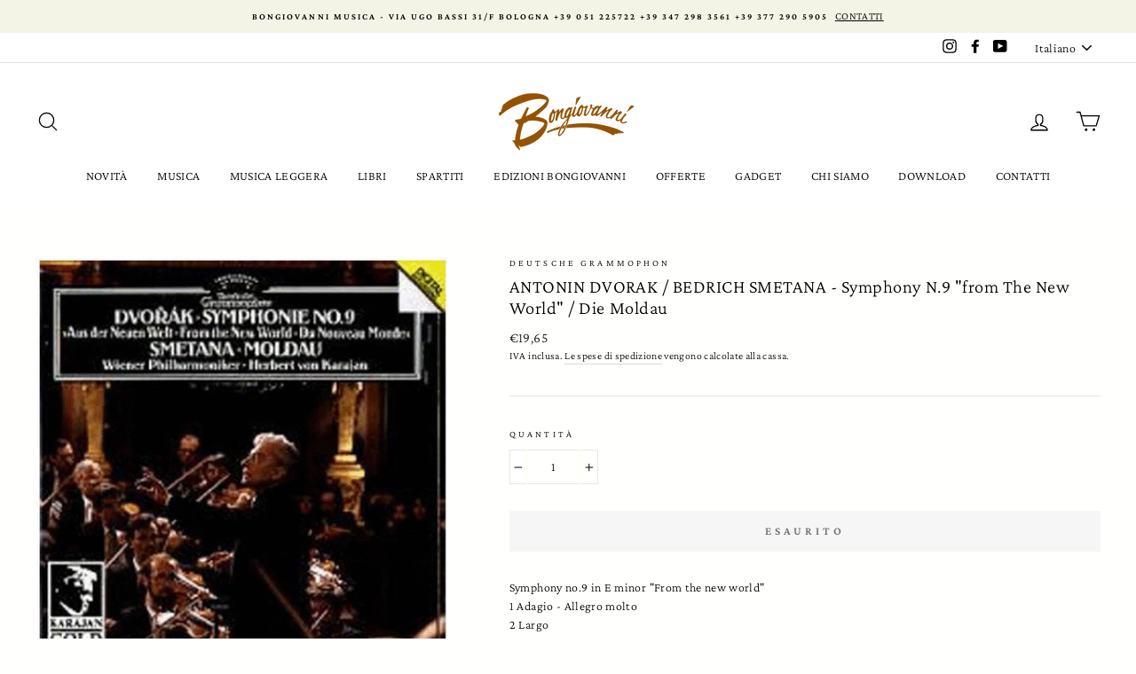

--- FILE ---
content_type: text/html; charset=utf-8
request_url: https://www.bongiovanni70.it/products/113172
body_size: 31403
content:
<!doctype html>
<html class="no-js" lang="it">
<head>
  <meta charset="utf-8">
  <meta http-equiv="X-UA-Compatible" content="IE=edge,chrome=1">
  <meta name="viewport" content="width=device-width,initial-scale=1">
  <meta name="theme-color" content="#8b551b">
  <link rel="canonical" href="https://www.bongiovanni70.it/products/113172"><link rel="shortcut icon" href="//www.bongiovanni70.it/cdn/shop/files/logobongiovanni_32x32.png?v=1613733111" type="image/png" />
  <title>ANTONIN DVORAK / BEDRICH SMETANA - Symphony N.9 &quot;from The New World&quot; /
&ndash; Bongiovanni Musica
</title><meta name="description" content="Symphony no.9 in E minor &quot;From the new world&quot;1 Adagio - Allegro molto2 Largo3 Molto vivace4 Allegro con fuoco5 The MoldauWiener Philharmoniker; Herbert Von Karajan"><meta property="og:site_name" content="Bongiovanni Musica">
  <meta property="og:url" content="https://www.bongiovanni70.it/products/113172">
  <meta property="og:title" content="ANTONIN DVORAK / BEDRICH SMETANA - Symphony N.9 &quot;from The New World&quot; / Die Moldau">
  <meta property="og:type" content="product">
  <meta property="og:description" content="Symphony no.9 in E minor &quot;From the new world&quot;1 Adagio - Allegro molto2 Largo3 Molto vivace4 Allegro con fuoco5 The MoldauWiener Philharmoniker; Herbert Von Karajan"><meta property="og:image" content="http://www.bongiovanni70.it/cdn/shop/products/113172_1200x1200.jpg?v=1609105165">
  <meta property="og:image:secure_url" content="https://www.bongiovanni70.it/cdn/shop/products/113172_1200x1200.jpg?v=1609105165">
  <meta name="twitter:site" content="@">
  <meta name="twitter:card" content="summary_large_image">
  <meta name="twitter:title" content="ANTONIN DVORAK / BEDRICH SMETANA - Symphony N.9 "from The New World" / Die Moldau">
  <meta name="twitter:description" content="Symphony no.9 in E minor &quot;From the new world&quot;1 Adagio - Allegro molto2 Largo3 Molto vivace4 Allegro con fuoco5 The MoldauWiener Philharmoniker; Herbert Von Karajan">


  <style data-shopify>
  @font-face {
  font-family: "Crimson Pro";
  font-weight: 300;
  font-style: normal;
  src: url("//www.bongiovanni70.it/cdn/fonts/crimson_pro/crimsonpro_n3.bf46e96b41921435f37dbdcc7742aaff2739afd5.woff2") format("woff2"),
       url("//www.bongiovanni70.it/cdn/fonts/crimson_pro/crimsonpro_n3.047f94117903d0e302b3601478ed098841e8ebba.woff") format("woff");
}

  @font-face {
  font-family: "Crimson Pro";
  font-weight: 300;
  font-style: normal;
  src: url("//www.bongiovanni70.it/cdn/fonts/crimson_pro/crimsonpro_n3.bf46e96b41921435f37dbdcc7742aaff2739afd5.woff2") format("woff2"),
       url("//www.bongiovanni70.it/cdn/fonts/crimson_pro/crimsonpro_n3.047f94117903d0e302b3601478ed098841e8ebba.woff") format("woff");
}


  @font-face {
  font-family: "Crimson Pro";
  font-weight: 600;
  font-style: normal;
  src: url("//www.bongiovanni70.it/cdn/fonts/crimson_pro/crimsonpro_n6.9f0b070d25b297bbec03ba5389fca6a5da754317.woff2") format("woff2"),
       url("//www.bongiovanni70.it/cdn/fonts/crimson_pro/crimsonpro_n6.10a1bc84e44a9004ef57b52e09ef5ce93345580a.woff") format("woff");
}

  @font-face {
  font-family: "Crimson Pro";
  font-weight: 300;
  font-style: italic;
  src: url("//www.bongiovanni70.it/cdn/fonts/crimson_pro/crimsonpro_i3.6f36c67ba65c0c2b05a39d8560c108fd48b6af80.woff2") format("woff2"),
       url("//www.bongiovanni70.it/cdn/fonts/crimson_pro/crimsonpro_i3.21834b85031fa7159fe1459598fd8e61c8afa49b.woff") format("woff");
}

  @font-face {
  font-family: "Crimson Pro";
  font-weight: 600;
  font-style: italic;
  src: url("//www.bongiovanni70.it/cdn/fonts/crimson_pro/crimsonpro_i6.2b695c3f0ec4c2a1aff564180e8a9aa7f525ad75.woff2") format("woff2"),
       url("//www.bongiovanni70.it/cdn/fonts/crimson_pro/crimsonpro_i6.3e0d9e22dd0f5595718d75e6ca534d0ef1e872cb.woff") format("woff");
}

</style>

  <link href="//www.bongiovanni70.it/cdn/shop/t/35/assets/theme.scss.css?v=57571678334495383901759260997" rel="stylesheet" type="text/css" media="all" />

  <style data-shopify>
    .collection-item__title {
      font-size: 16.0px;
    }

    @media screen and (min-width: 769px) {
      .collection-item__title {
        font-size: 20px;
      }
    }
  </style>

  <script>
    document.documentElement.className = document.documentElement.className.replace('no-js', 'js');

    window.theme = window.theme || {};
    theme.routes = {
      cart: "/cart",
      cartAdd: "/cart/add",
      cartChange: "/cart/change"
    };
    theme.strings = {
      addToCart: "Aggiungi al carrello",
      soldOut: "Esaurito",
      unavailable: "Non disponibile",
      stockLabel: "Gli ultimi [count] !",
      willNotShipUntil: "Questo articolo non va spedito prima del [date]",
      willBeInStockAfter: "Questo articolo sarà di nuovo disponibile il [date] ",
      waitingForStock: "Aspettiamo i rifornimenti! ",
      savePrice: "Salva [saved_amount]",
      cartEmpty: "Il tuo carrello è vuoto. ",
      cartTermsConfirmation: "È necessario accettare i termini e le condizioni di vendita prima di poter procedere al check out"
    };
    theme.settings = {
      dynamicVariantsEnable: true,
      dynamicVariantType: "button",
      cartType: "page",
      moneyFormat: "€{{amount_with_comma_separator}}",
      saveType: "percent",
      recentlyViewedEnabled: false,
      predictiveSearch: true,
      predictiveSearchType: "product",
      inventoryThreshold: 10,
      quickView: true,
      themeName: 'Impulse',
      themeVersion: "3.1.0"
    };
  </script>

  <script>window.performance && window.performance.mark && window.performance.mark('shopify.content_for_header.start');</script><meta id="shopify-digital-wallet" name="shopify-digital-wallet" content="/40568881308/digital_wallets/dialog">
<meta name="shopify-checkout-api-token" content="862686074d59e57e956dcdf0e1c10186">
<meta id="in-context-paypal-metadata" data-shop-id="40568881308" data-venmo-supported="false" data-environment="production" data-locale="it_IT" data-paypal-v4="true" data-currency="EUR">
<link rel="alternate" hreflang="x-default" href="https://www.bongiovanni70.it/products/113172">
<link rel="alternate" hreflang="it" href="https://www.bongiovanni70.it/products/113172">
<link rel="alternate" hreflang="en" href="https://www.bongiovanni70.it/en/products/113172">
<link rel="alternate" type="application/json+oembed" href="https://www.bongiovanni70.it/products/113172.oembed">
<script async="async" src="/checkouts/internal/preloads.js?locale=it-IT"></script>
<script id="shopify-features" type="application/json">{"accessToken":"862686074d59e57e956dcdf0e1c10186","betas":["rich-media-storefront-analytics"],"domain":"www.bongiovanni70.it","predictiveSearch":true,"shopId":40568881308,"locale":"it"}</script>
<script>var Shopify = Shopify || {};
Shopify.shop = "bongiovanni-musica.myshopify.com";
Shopify.locale = "it";
Shopify.currency = {"active":"EUR","rate":"1.0"};
Shopify.country = "IT";
Shopify.theme = {"name":"Copy of Impulse0309","id":109958725788,"schema_name":"Impulse","schema_version":"3.1.0","theme_store_id":857,"role":"main"};
Shopify.theme.handle = "null";
Shopify.theme.style = {"id":null,"handle":null};
Shopify.cdnHost = "www.bongiovanni70.it/cdn";
Shopify.routes = Shopify.routes || {};
Shopify.routes.root = "/";</script>
<script type="module">!function(o){(o.Shopify=o.Shopify||{}).modules=!0}(window);</script>
<script>!function(o){function n(){var o=[];function n(){o.push(Array.prototype.slice.apply(arguments))}return n.q=o,n}var t=o.Shopify=o.Shopify||{};t.loadFeatures=n(),t.autoloadFeatures=n()}(window);</script>
<script id="shop-js-analytics" type="application/json">{"pageType":"product"}</script>
<script defer="defer" async type="module" src="//www.bongiovanni70.it/cdn/shopifycloud/shop-js/modules/v2/client.init-shop-cart-sync_B0kkjBRt.it.esm.js"></script>
<script defer="defer" async type="module" src="//www.bongiovanni70.it/cdn/shopifycloud/shop-js/modules/v2/chunk.common_AgTufRUD.esm.js"></script>
<script type="module">
  await import("//www.bongiovanni70.it/cdn/shopifycloud/shop-js/modules/v2/client.init-shop-cart-sync_B0kkjBRt.it.esm.js");
await import("//www.bongiovanni70.it/cdn/shopifycloud/shop-js/modules/v2/chunk.common_AgTufRUD.esm.js");

  window.Shopify.SignInWithShop?.initShopCartSync?.({"fedCMEnabled":true,"windoidEnabled":true});

</script>
<script>(function() {
  var isLoaded = false;
  function asyncLoad() {
    if (isLoaded) return;
    isLoaded = true;
    var urls = ["\/\/cdn.shopify.com\/proxy\/fbb428172b8e863caa72eedb2d81c527e270867dc811f828a327197c31562979\/static.cdn.printful.com\/static\/js\/external\/shopify-product-customizer.js?v=0.28\u0026shop=bongiovanni-musica.myshopify.com\u0026sp-cache-control=cHVibGljLCBtYXgtYWdlPTkwMA"];
    for (var i = 0; i < urls.length; i++) {
      var s = document.createElement('script');
      s.type = 'text/javascript';
      s.async = true;
      s.src = urls[i];
      var x = document.getElementsByTagName('script')[0];
      x.parentNode.insertBefore(s, x);
    }
  };
  if(window.attachEvent) {
    window.attachEvent('onload', asyncLoad);
  } else {
    window.addEventListener('load', asyncLoad, false);
  }
})();</script>
<script id="__st">var __st={"a":40568881308,"offset":3600,"reqid":"011e09e0-12eb-49ba-8ef5-f4cf688fb701-1768707771","pageurl":"www.bongiovanni70.it\/products\/113172","u":"7956b5e23c69","p":"product","rtyp":"product","rid":5417175548060};</script>
<script>window.ShopifyPaypalV4VisibilityTracking = true;</script>
<script id="captcha-bootstrap">!function(){'use strict';const t='contact',e='account',n='new_comment',o=[[t,t],['blogs',n],['comments',n],[t,'customer']],c=[[e,'customer_login'],[e,'guest_login'],[e,'recover_customer_password'],[e,'create_customer']],r=t=>t.map((([t,e])=>`form[action*='/${t}']:not([data-nocaptcha='true']) input[name='form_type'][value='${e}']`)).join(','),a=t=>()=>t?[...document.querySelectorAll(t)].map((t=>t.form)):[];function s(){const t=[...o],e=r(t);return a(e)}const i='password',u='form_key',d=['recaptcha-v3-token','g-recaptcha-response','h-captcha-response',i],f=()=>{try{return window.sessionStorage}catch{return}},m='__shopify_v',_=t=>t.elements[u];function p(t,e,n=!1){try{const o=window.sessionStorage,c=JSON.parse(o.getItem(e)),{data:r}=function(t){const{data:e,action:n}=t;return t[m]||n?{data:e,action:n}:{data:t,action:n}}(c);for(const[e,n]of Object.entries(r))t.elements[e]&&(t.elements[e].value=n);n&&o.removeItem(e)}catch(o){console.error('form repopulation failed',{error:o})}}const l='form_type',E='cptcha';function T(t){t.dataset[E]=!0}const w=window,h=w.document,L='Shopify',v='ce_forms',y='captcha';let A=!1;((t,e)=>{const n=(g='f06e6c50-85a8-45c8-87d0-21a2b65856fe',I='https://cdn.shopify.com/shopifycloud/storefront-forms-hcaptcha/ce_storefront_forms_captcha_hcaptcha.v1.5.2.iife.js',D={infoText:'Protetto da hCaptcha',privacyText:'Privacy',termsText:'Termini'},(t,e,n)=>{const o=w[L][v],c=o.bindForm;if(c)return c(t,g,e,D).then(n);var r;o.q.push([[t,g,e,D],n]),r=I,A||(h.body.append(Object.assign(h.createElement('script'),{id:'captcha-provider',async:!0,src:r})),A=!0)});var g,I,D;w[L]=w[L]||{},w[L][v]=w[L][v]||{},w[L][v].q=[],w[L][y]=w[L][y]||{},w[L][y].protect=function(t,e){n(t,void 0,e),T(t)},Object.freeze(w[L][y]),function(t,e,n,w,h,L){const[v,y,A,g]=function(t,e,n){const i=e?o:[],u=t?c:[],d=[...i,...u],f=r(d),m=r(i),_=r(d.filter((([t,e])=>n.includes(e))));return[a(f),a(m),a(_),s()]}(w,h,L),I=t=>{const e=t.target;return e instanceof HTMLFormElement?e:e&&e.form},D=t=>v().includes(t);t.addEventListener('submit',(t=>{const e=I(t);if(!e)return;const n=D(e)&&!e.dataset.hcaptchaBound&&!e.dataset.recaptchaBound,o=_(e),c=g().includes(e)&&(!o||!o.value);(n||c)&&t.preventDefault(),c&&!n&&(function(t){try{if(!f())return;!function(t){const e=f();if(!e)return;const n=_(t);if(!n)return;const o=n.value;o&&e.removeItem(o)}(t);const e=Array.from(Array(32),(()=>Math.random().toString(36)[2])).join('');!function(t,e){_(t)||t.append(Object.assign(document.createElement('input'),{type:'hidden',name:u})),t.elements[u].value=e}(t,e),function(t,e){const n=f();if(!n)return;const o=[...t.querySelectorAll(`input[type='${i}']`)].map((({name:t})=>t)),c=[...d,...o],r={};for(const[a,s]of new FormData(t).entries())c.includes(a)||(r[a]=s);n.setItem(e,JSON.stringify({[m]:1,action:t.action,data:r}))}(t,e)}catch(e){console.error('failed to persist form',e)}}(e),e.submit())}));const S=(t,e)=>{t&&!t.dataset[E]&&(n(t,e.some((e=>e===t))),T(t))};for(const o of['focusin','change'])t.addEventListener(o,(t=>{const e=I(t);D(e)&&S(e,y())}));const B=e.get('form_key'),M=e.get(l),P=B&&M;t.addEventListener('DOMContentLoaded',(()=>{const t=y();if(P)for(const e of t)e.elements[l].value===M&&p(e,B);[...new Set([...A(),...v().filter((t=>'true'===t.dataset.shopifyCaptcha))])].forEach((e=>S(e,t)))}))}(h,new URLSearchParams(w.location.search),n,t,e,['guest_login'])})(!0,!0)}();</script>
<script integrity="sha256-4kQ18oKyAcykRKYeNunJcIwy7WH5gtpwJnB7kiuLZ1E=" data-source-attribution="shopify.loadfeatures" defer="defer" src="//www.bongiovanni70.it/cdn/shopifycloud/storefront/assets/storefront/load_feature-a0a9edcb.js" crossorigin="anonymous"></script>
<script data-source-attribution="shopify.dynamic_checkout.dynamic.init">var Shopify=Shopify||{};Shopify.PaymentButton=Shopify.PaymentButton||{isStorefrontPortableWallets:!0,init:function(){window.Shopify.PaymentButton.init=function(){};var t=document.createElement("script");t.src="https://www.bongiovanni70.it/cdn/shopifycloud/portable-wallets/latest/portable-wallets.it.js",t.type="module",document.head.appendChild(t)}};
</script>
<script data-source-attribution="shopify.dynamic_checkout.buyer_consent">
  function portableWalletsHideBuyerConsent(e){var t=document.getElementById("shopify-buyer-consent"),n=document.getElementById("shopify-subscription-policy-button");t&&n&&(t.classList.add("hidden"),t.setAttribute("aria-hidden","true"),n.removeEventListener("click",e))}function portableWalletsShowBuyerConsent(e){var t=document.getElementById("shopify-buyer-consent"),n=document.getElementById("shopify-subscription-policy-button");t&&n&&(t.classList.remove("hidden"),t.removeAttribute("aria-hidden"),n.addEventListener("click",e))}window.Shopify?.PaymentButton&&(window.Shopify.PaymentButton.hideBuyerConsent=portableWalletsHideBuyerConsent,window.Shopify.PaymentButton.showBuyerConsent=portableWalletsShowBuyerConsent);
</script>
<script data-source-attribution="shopify.dynamic_checkout.cart.bootstrap">document.addEventListener("DOMContentLoaded",(function(){function t(){return document.querySelector("shopify-accelerated-checkout-cart, shopify-accelerated-checkout")}if(t())Shopify.PaymentButton.init();else{new MutationObserver((function(e,n){t()&&(Shopify.PaymentButton.init(),n.disconnect())})).observe(document.body,{childList:!0,subtree:!0})}}));
</script>
<script id='scb4127' type='text/javascript' async='' src='https://www.bongiovanni70.it/cdn/shopifycloud/privacy-banner/storefront-banner.js'></script><link id="shopify-accelerated-checkout-styles" rel="stylesheet" media="screen" href="https://www.bongiovanni70.it/cdn/shopifycloud/portable-wallets/latest/accelerated-checkout-backwards-compat.css" crossorigin="anonymous">
<style id="shopify-accelerated-checkout-cart">
        #shopify-buyer-consent {
  margin-top: 1em;
  display: inline-block;
  width: 100%;
}

#shopify-buyer-consent.hidden {
  display: none;
}

#shopify-subscription-policy-button {
  background: none;
  border: none;
  padding: 0;
  text-decoration: underline;
  font-size: inherit;
  cursor: pointer;
}

#shopify-subscription-policy-button::before {
  box-shadow: none;
}

      </style>

<script>window.performance && window.performance.mark && window.performance.mark('shopify.content_for_header.end');</script>

  <script src="//www.bongiovanni70.it/cdn/shop/t/35/assets/vendor-scripts-v6.js" defer="defer"></script>

  
    <link rel="preload" as="style" href="//www.bongiovanni70.it/cdn/shop/t/35/assets/currency-flags.css?v=177154473537266533841599119858" onload="this.onload=null;this.rel='stylesheet'">
    <noscript><link rel="stylesheet" href="//www.bongiovanni70.it/cdn/shop/t/35/assets/currency-flags.css?v=177154473537266533841599119858"></noscript>
  

  <script src="//www.bongiovanni70.it/cdn/shop/t/35/assets/theme.js?v=134370449880136741431599119880" defer="defer"></script><!-- QIKIFY NAVIGATOR START --> <script id="qikify-navigator"> 'use strict'; var shopifyCurrencyFormat = "€{{amount_with_comma_separator}}"; var shopifyLinkLists = [{ id: "main-menu", title: "Main menu", items: ["/collections/novita","/collections/musica","/collections/musica-leggera","/collections/libri","/collections/spartiti","/collections/edizioni-bongiovanni/Edizioni-Bongiovanni","/collections/offerte","/collections/gadget","/pages/ierei-e-oggi","/pages/download","/pages/contatti",], },{ id: "footer", title: "Footer menu", items: ["/policies/privacy-policy","/policies/terms-of-service","/policies/shipping-policy","/policies/legal-notice","/policies/refund-policy",], },{ id: "composer", title: "COMPOSER", items: [], },{ id: "344452726940-child-0190ae303bba48082319c0717ba599be-legacy-musica", title: "MUSICA", items: ["/collections/cd","/collections/lp","/collections/musicassette","/collections/video",], },{ id: "344451416220-child-0cfe8d7923b1b35b8a1860665b37faaf-legacy-cd", title: "CD", items: ["/collections/cd/Vocale%2FVocal","/collections/cd/Strumentale%2FInstrumental",], },{ id: "344451448988-child-7fbe3394546e57e5e2dbcf92ec9e30e6-legacy-lp", title: "LP", items: ["/collections/lp/Vocale%2FVocal","/collections/lp/Strumentale%2FInstrumental",], },{ id: "344454987932-child-521248ff75904e4788d515234fee0e6a-legacy-libri", title: "LIBRI", items: ["/collections/libri-interesse-generale-1","/collections/libri-per-approfondire","/collections/libri-manuali","/collections/libri-altro",], },{ id: "344456954012-child-8634ecb9ceaca8542808cb2bcb8bc227-legacy-spartiti", title: "SPARTITI", items: ["/collections/spartiti-lirica-1","/collections/spartiti-camera","/collections/spartiti-metodi","/pages/spartiti-strumentale",], },{ id: "344456986780-child-34d6563a473ca84bc19914b111854553-legacy-camera", title: "CAMERA", items: ["/collections/spartiti-camera/Romanze-e-Lieder%2FArt-Songs-&-Lieder","/collections/spartiti-camera/Canzoni",], },{ id: "344457445532-child-1c010d5e572e2e9473018505c4a9b7c6-legacy-edizioni-bongiovanni", title: "EDIZIONI BONGIOVANNI", items: ["/collections/ediziono-bongiovanni-cd/Edizioni-Bongiovanni","/collections/dvd-lp/Edizioni-Bongiovanni","/collections/ediziono-bongiovanni-spartiti/Edizioni-Bongiovanni","/collections/edizioni-bongiovanni-libri/Edizioni-Bongiovanni",], },{ id: "344457478300-child-313f7039ebf5ad7d913b033614586760-legacy-cd", title: "CD", items: ["/collections/ediziono-bongiovanni-cd/Vocale%2FVocal+Edizioni-Bongiovanni","/collections/ediziono-bongiovanni-cd/Strumentale%2FInstrumental+Edizioni-Bongiovanni",], },{ id: "344457543836-child-b67c62cec04b1a4fc2a86b2bfa4b1f48-legacy-dvd-lp", title: "DVD & LP", items: ["/collections/dvd/Edizioni-Bongiovanni","/collections/edizioni-bongiovanni-lp/Edizioni-Bongiovanni",], },{ id: "344457576604-child-7f88933f0d93bbb6498f9a0819730c66-legacy-spartiti", title: "SPARTITI", items: ["/collections/ediziono-bongiovanni-spartiti/Vocale%2FVocal+Edizioni-Bongiovanni","/collections/ediziono-bongiovanni-spartiti/Strumentale%2FInstrumental+Edizioni-Bongiovanni",], },{ id: "sidebar-filter", title: "SIDEBAR/FILTER", items: ["/collections/cd",], },{ id: "344451481756-child-ef8bca9917dfc5447b1bf3afc340591b-legacy-musicassette", title: "MUSICASSETTE", items: ["/collections/musicassette/Vocale%2FVocal","/collections/musicassette/Strumentale%2FInstrumental",], },{ id: "344451514524-child-19063f9af98740051819adcdb400442a-legacy-dvd", title: "DVD", items: ["/collections/video/Vocale%2FVocal","/collections/video/Strumentale%2FInstrumental",], },{ id: "365940801692-child-af40fd996ff44824eb4955eaf30a47bc-legacy-interesse-generale", title: "INTERESSE GENERALE", items: ["/collections/libri-interesse-generale-1/Biografie%2FBiographies+Interesse-Generale%2FGeneral-Interest","/collections/libri-interesse-generale-1/Storia%2FHistory+Interesse-Generale%2FGeneral-Interest",], },{ id: "344456495260-child-5810a259fa259c81cab4832a45ab1d31-legacy-manuali", title: "MANUALI", items: ["/collections/libri-manuali/Teoria%2FTheory","/collections/libri-manuali/Didattica%2FEducation",], },{ id: "344456528028-child-ad4742238e6130c149fa063d6301b8d1-legacy-altro", title: "ALTRO", items: ["/collections/libri-altro/Narrativa%2FFiction","/collections/libri-altro/Bambini-e-fumetti%2FKids-&-Comics",], },{ id: "365941031068-child-1896fb9a44bfa2bbdc5a3db02ae90841-legacy-per-approfondire", title: "PER APPROFONDIRE	", items: ["/collections/libri-per-approfondire/Filosofia-ed-estetica%2FPhilosophy-&-Aestetics","/collections/libri-per-approfondire/Musicologia%2FMusicology",], },{ id: "365948469404-child-967d31e494291bae7a87e433582ea35e-legacy-strumentale", title: "STRUMENTALE", items: ["/collections/test-bongiovanni-strumentale",], },{ id: "344457609372-child-1d8f349a98ce17166f9d3d2f67c85acb-legacy-libri", title: "LIBRI", items: ["/collections/edizioni-bongiovanni-libri-lirica-e-cantanti-1/Edizioni-Bongiovanni","/collections/edizioni-bongiovanni-libri/Interesse-generale%2FGeneral-interest+Edizioni-Bongiovanni",], },{ id: "365947912348-child-7903095c37d636957590748281d6385b-legacy-metodi", title: "METODI", items: ["/collections/spartiti-metodi/Scuole-di-Canto%2FTextbooks-Singing","/collections/spartiti-metodi-scuole-di-canto",], },{ id: "365951418524-child-acf8f0485b0a67f552018d4090ed9611-legacy-lirica", title: "LIRICA", items: ["/collections/spartiti-lirica-1/Canto-e-Pianoforte%2FVocal-Scores","/collections/spartiti-lirica-1/Pezzi-Staccati%2FSingle-Ed",], },{ id: "601659572547-child-f341c86c2ec15fd155d2ae21e5122845-legacy-musica-leggera", title: "MUSICA LEGGERA", items: ["/collections/musica-leggera-cd","/collections/musica-leggera-lp","/collections/musica-leggera-spartiti",], },{ id: "customer-account-main-menu", title: "Menu principale dell'account cliente", items: ["/","https://shopify.com/40568881308/account/orders?locale=it&region_country=IT",], },]; window.shopifyLinkLists = shopifyLinkLists; window.shopifyCurrencyFormat = shopifyCurrencyFormat; </script> <!-- QIKIFY NAVIGATOR END -->
  <script id="qikify-smartmenu-status" type="application/json">1</script><script id="qikify-smartmenu-data" type="application/json">{"menu_selector":"navigator","theme_selector":"all","transition":"fade","trigger":"hover","show_indicator":true,"show_mobile_indicator":true,"submenu_fullwidth":true,"menu_height":"50","alignment":"center","root_padding":"10","megamenu":[{"setting":{"item_layout":"text","title":"Flyout \/ Tree","submenu_type":"flyout"},"hide_submenu":true,"id":"tmenu-menu-846284","menus":[{"setting":{"item_layout":"text","title":"Flyout item 1"},"id":"tmenu-menu-536346","menus":[{"id":"tmenu-menu-219817","setting":{"item_layout":"text","title":"test"},"menus":[]}]},{"setting":{"item_layout":"text","title":"Flyout item 2"},"id":"tmenu-menu-172474","menus":[]},{"setting":{"item_layout":"text","title":"Flyout item 3"},"id":"tmenu-menu-458002","menus":[{"setting":{"item_layout":"text","title":"Submenu item 1"},"id":"tmenu-menu-811812","menus":[]},{"setting":{"item_layout":"text","title":"Submenu item"},"id":"tmenu-menu-881091","menus":[]},{"setting":{"item_layout":"text","title":"Submenu item"},"id":"tmenu-menu-277859","menus":[]}]},{"setting":{"item_layout":"text","title":"Flyout item 4"},"id":"tmenu-menu-993310","menus":[]}]}]}</script>
  <script type="text/javascript" src="https://sdk.qikify.com/tmenu/app-v5.js?token=WJVl08bmRssECk594akEMUDY3vZCN1vB&shop=bongiovanni-musica.myshopify.com" defer="defer"></script>
<link rel="stylesheet" href="https://transcy.fireapps.io/store/assets/css/main.css?v=2.1_1595841905"> 
 <script>let transcy_apiURI = "https://transcy-api.fireapps.io/api";let transcy_productId = "5417175548060";</script> 
 <script src="https://transcy.fireapps.io/store/assets/js/main.js?v=2.1_1595841905" defer="defer"></script> 
 <link href="https://monorail-edge.shopifysvc.com" rel="dns-prefetch">
<script>(function(){if ("sendBeacon" in navigator && "performance" in window) {try {var session_token_from_headers = performance.getEntriesByType('navigation')[0].serverTiming.find(x => x.name == '_s').description;} catch {var session_token_from_headers = undefined;}var session_cookie_matches = document.cookie.match(/_shopify_s=([^;]*)/);var session_token_from_cookie = session_cookie_matches && session_cookie_matches.length === 2 ? session_cookie_matches[1] : "";var session_token = session_token_from_headers || session_token_from_cookie || "";function handle_abandonment_event(e) {var entries = performance.getEntries().filter(function(entry) {return /monorail-edge.shopifysvc.com/.test(entry.name);});if (!window.abandonment_tracked && entries.length === 0) {window.abandonment_tracked = true;var currentMs = Date.now();var navigation_start = performance.timing.navigationStart;var payload = {shop_id: 40568881308,url: window.location.href,navigation_start,duration: currentMs - navigation_start,session_token,page_type: "product"};window.navigator.sendBeacon("https://monorail-edge.shopifysvc.com/v1/produce", JSON.stringify({schema_id: "online_store_buyer_site_abandonment/1.1",payload: payload,metadata: {event_created_at_ms: currentMs,event_sent_at_ms: currentMs}}));}}window.addEventListener('pagehide', handle_abandonment_event);}}());</script>
<script id="web-pixels-manager-setup">(function e(e,d,r,n,o){if(void 0===o&&(o={}),!Boolean(null===(a=null===(i=window.Shopify)||void 0===i?void 0:i.analytics)||void 0===a?void 0:a.replayQueue)){var i,a;window.Shopify=window.Shopify||{};var t=window.Shopify;t.analytics=t.analytics||{};var s=t.analytics;s.replayQueue=[],s.publish=function(e,d,r){return s.replayQueue.push([e,d,r]),!0};try{self.performance.mark("wpm:start")}catch(e){}var l=function(){var e={modern:/Edge?\/(1{2}[4-9]|1[2-9]\d|[2-9]\d{2}|\d{4,})\.\d+(\.\d+|)|Firefox\/(1{2}[4-9]|1[2-9]\d|[2-9]\d{2}|\d{4,})\.\d+(\.\d+|)|Chrom(ium|e)\/(9{2}|\d{3,})\.\d+(\.\d+|)|(Maci|X1{2}).+ Version\/(15\.\d+|(1[6-9]|[2-9]\d|\d{3,})\.\d+)([,.]\d+|)( \(\w+\)|)( Mobile\/\w+|) Safari\/|Chrome.+OPR\/(9{2}|\d{3,})\.\d+\.\d+|(CPU[ +]OS|iPhone[ +]OS|CPU[ +]iPhone|CPU IPhone OS|CPU iPad OS)[ +]+(15[._]\d+|(1[6-9]|[2-9]\d|\d{3,})[._]\d+)([._]\d+|)|Android:?[ /-](13[3-9]|1[4-9]\d|[2-9]\d{2}|\d{4,})(\.\d+|)(\.\d+|)|Android.+Firefox\/(13[5-9]|1[4-9]\d|[2-9]\d{2}|\d{4,})\.\d+(\.\d+|)|Android.+Chrom(ium|e)\/(13[3-9]|1[4-9]\d|[2-9]\d{2}|\d{4,})\.\d+(\.\d+|)|SamsungBrowser\/([2-9]\d|\d{3,})\.\d+/,legacy:/Edge?\/(1[6-9]|[2-9]\d|\d{3,})\.\d+(\.\d+|)|Firefox\/(5[4-9]|[6-9]\d|\d{3,})\.\d+(\.\d+|)|Chrom(ium|e)\/(5[1-9]|[6-9]\d|\d{3,})\.\d+(\.\d+|)([\d.]+$|.*Safari\/(?![\d.]+ Edge\/[\d.]+$))|(Maci|X1{2}).+ Version\/(10\.\d+|(1[1-9]|[2-9]\d|\d{3,})\.\d+)([,.]\d+|)( \(\w+\)|)( Mobile\/\w+|) Safari\/|Chrome.+OPR\/(3[89]|[4-9]\d|\d{3,})\.\d+\.\d+|(CPU[ +]OS|iPhone[ +]OS|CPU[ +]iPhone|CPU IPhone OS|CPU iPad OS)[ +]+(10[._]\d+|(1[1-9]|[2-9]\d|\d{3,})[._]\d+)([._]\d+|)|Android:?[ /-](13[3-9]|1[4-9]\d|[2-9]\d{2}|\d{4,})(\.\d+|)(\.\d+|)|Mobile Safari.+OPR\/([89]\d|\d{3,})\.\d+\.\d+|Android.+Firefox\/(13[5-9]|1[4-9]\d|[2-9]\d{2}|\d{4,})\.\d+(\.\d+|)|Android.+Chrom(ium|e)\/(13[3-9]|1[4-9]\d|[2-9]\d{2}|\d{4,})\.\d+(\.\d+|)|Android.+(UC? ?Browser|UCWEB|U3)[ /]?(15\.([5-9]|\d{2,})|(1[6-9]|[2-9]\d|\d{3,})\.\d+)\.\d+|SamsungBrowser\/(5\.\d+|([6-9]|\d{2,})\.\d+)|Android.+MQ{2}Browser\/(14(\.(9|\d{2,})|)|(1[5-9]|[2-9]\d|\d{3,})(\.\d+|))(\.\d+|)|K[Aa][Ii]OS\/(3\.\d+|([4-9]|\d{2,})\.\d+)(\.\d+|)/},d=e.modern,r=e.legacy,n=navigator.userAgent;return n.match(d)?"modern":n.match(r)?"legacy":"unknown"}(),u="modern"===l?"modern":"legacy",c=(null!=n?n:{modern:"",legacy:""})[u],f=function(e){return[e.baseUrl,"/wpm","/b",e.hashVersion,"modern"===e.buildTarget?"m":"l",".js"].join("")}({baseUrl:d,hashVersion:r,buildTarget:u}),m=function(e){var d=e.version,r=e.bundleTarget,n=e.surface,o=e.pageUrl,i=e.monorailEndpoint;return{emit:function(e){var a=e.status,t=e.errorMsg,s=(new Date).getTime(),l=JSON.stringify({metadata:{event_sent_at_ms:s},events:[{schema_id:"web_pixels_manager_load/3.1",payload:{version:d,bundle_target:r,page_url:o,status:a,surface:n,error_msg:t},metadata:{event_created_at_ms:s}}]});if(!i)return console&&console.warn&&console.warn("[Web Pixels Manager] No Monorail endpoint provided, skipping logging."),!1;try{return self.navigator.sendBeacon.bind(self.navigator)(i,l)}catch(e){}var u=new XMLHttpRequest;try{return u.open("POST",i,!0),u.setRequestHeader("Content-Type","text/plain"),u.send(l),!0}catch(e){return console&&console.warn&&console.warn("[Web Pixels Manager] Got an unhandled error while logging to Monorail."),!1}}}}({version:r,bundleTarget:l,surface:e.surface,pageUrl:self.location.href,monorailEndpoint:e.monorailEndpoint});try{o.browserTarget=l,function(e){var d=e.src,r=e.async,n=void 0===r||r,o=e.onload,i=e.onerror,a=e.sri,t=e.scriptDataAttributes,s=void 0===t?{}:t,l=document.createElement("script"),u=document.querySelector("head"),c=document.querySelector("body");if(l.async=n,l.src=d,a&&(l.integrity=a,l.crossOrigin="anonymous"),s)for(var f in s)if(Object.prototype.hasOwnProperty.call(s,f))try{l.dataset[f]=s[f]}catch(e){}if(o&&l.addEventListener("load",o),i&&l.addEventListener("error",i),u)u.appendChild(l);else{if(!c)throw new Error("Did not find a head or body element to append the script");c.appendChild(l)}}({src:f,async:!0,onload:function(){if(!function(){var e,d;return Boolean(null===(d=null===(e=window.Shopify)||void 0===e?void 0:e.analytics)||void 0===d?void 0:d.initialized)}()){var d=window.webPixelsManager.init(e)||void 0;if(d){var r=window.Shopify.analytics;r.replayQueue.forEach((function(e){var r=e[0],n=e[1],o=e[2];d.publishCustomEvent(r,n,o)})),r.replayQueue=[],r.publish=d.publishCustomEvent,r.visitor=d.visitor,r.initialized=!0}}},onerror:function(){return m.emit({status:"failed",errorMsg:"".concat(f," has failed to load")})},sri:function(e){var d=/^sha384-[A-Za-z0-9+/=]+$/;return"string"==typeof e&&d.test(e)}(c)?c:"",scriptDataAttributes:o}),m.emit({status:"loading"})}catch(e){m.emit({status:"failed",errorMsg:(null==e?void 0:e.message)||"Unknown error"})}}})({shopId: 40568881308,storefrontBaseUrl: "https://www.bongiovanni70.it",extensionsBaseUrl: "https://extensions.shopifycdn.com/cdn/shopifycloud/web-pixels-manager",monorailEndpoint: "https://monorail-edge.shopifysvc.com/unstable/produce_batch",surface: "storefront-renderer",enabledBetaFlags: ["2dca8a86"],webPixelsConfigList: [{"id":"shopify-app-pixel","configuration":"{}","eventPayloadVersion":"v1","runtimeContext":"STRICT","scriptVersion":"0450","apiClientId":"shopify-pixel","type":"APP","privacyPurposes":["ANALYTICS","MARKETING"]},{"id":"shopify-custom-pixel","eventPayloadVersion":"v1","runtimeContext":"LAX","scriptVersion":"0450","apiClientId":"shopify-pixel","type":"CUSTOM","privacyPurposes":["ANALYTICS","MARKETING"]}],isMerchantRequest: false,initData: {"shop":{"name":"Bongiovanni Musica","paymentSettings":{"currencyCode":"EUR"},"myshopifyDomain":"bongiovanni-musica.myshopify.com","countryCode":"IT","storefrontUrl":"https:\/\/www.bongiovanni70.it"},"customer":null,"cart":null,"checkout":null,"productVariants":[{"price":{"amount":19.65,"currencyCode":"EUR"},"product":{"title":"ANTONIN DVORAK \/ BEDRICH SMETANA - Symphony N.9 \"from The New World\" \/ Die Moldau","vendor":"Deutsche Grammophon","id":"5417175548060","untranslatedTitle":"ANTONIN DVORAK \/ BEDRICH SMETANA - Symphony N.9 \"from The New World\" \/ Die Moldau","url":"\/products\/113172","type":"CD"},"id":"37816306860188","image":{"src":"\/\/www.bongiovanni70.it\/cdn\/shop\/products\/113172.jpg?v=1609105165"},"sku":"113172","title":"Default Title","untranslatedTitle":"Default Title"}],"purchasingCompany":null},},"https://www.bongiovanni70.it/cdn","fcfee988w5aeb613cpc8e4bc33m6693e112",{"modern":"","legacy":""},{"shopId":"40568881308","storefrontBaseUrl":"https:\/\/www.bongiovanni70.it","extensionBaseUrl":"https:\/\/extensions.shopifycdn.com\/cdn\/shopifycloud\/web-pixels-manager","surface":"storefront-renderer","enabledBetaFlags":"[\"2dca8a86\"]","isMerchantRequest":"false","hashVersion":"fcfee988w5aeb613cpc8e4bc33m6693e112","publish":"custom","events":"[[\"page_viewed\",{}],[\"product_viewed\",{\"productVariant\":{\"price\":{\"amount\":19.65,\"currencyCode\":\"EUR\"},\"product\":{\"title\":\"ANTONIN DVORAK \/ BEDRICH SMETANA - Symphony N.9 \\\"from The New World\\\" \/ Die Moldau\",\"vendor\":\"Deutsche Grammophon\",\"id\":\"5417175548060\",\"untranslatedTitle\":\"ANTONIN DVORAK \/ BEDRICH SMETANA - Symphony N.9 \\\"from The New World\\\" \/ Die Moldau\",\"url\":\"\/products\/113172\",\"type\":\"CD\"},\"id\":\"37816306860188\",\"image\":{\"src\":\"\/\/www.bongiovanni70.it\/cdn\/shop\/products\/113172.jpg?v=1609105165\"},\"sku\":\"113172\",\"title\":\"Default Title\",\"untranslatedTitle\":\"Default Title\"}}]]"});</script><script>
  window.ShopifyAnalytics = window.ShopifyAnalytics || {};
  window.ShopifyAnalytics.meta = window.ShopifyAnalytics.meta || {};
  window.ShopifyAnalytics.meta.currency = 'EUR';
  var meta = {"product":{"id":5417175548060,"gid":"gid:\/\/shopify\/Product\/5417175548060","vendor":"Deutsche Grammophon","type":"CD","handle":"113172","variants":[{"id":37816306860188,"price":1965,"name":"ANTONIN DVORAK \/ BEDRICH SMETANA - Symphony N.9 \"from The New World\" \/ Die Moldau","public_title":null,"sku":"113172"}],"remote":false},"page":{"pageType":"product","resourceType":"product","resourceId":5417175548060,"requestId":"011e09e0-12eb-49ba-8ef5-f4cf688fb701-1768707771"}};
  for (var attr in meta) {
    window.ShopifyAnalytics.meta[attr] = meta[attr];
  }
</script>
<script class="analytics">
  (function () {
    var customDocumentWrite = function(content) {
      var jquery = null;

      if (window.jQuery) {
        jquery = window.jQuery;
      } else if (window.Checkout && window.Checkout.$) {
        jquery = window.Checkout.$;
      }

      if (jquery) {
        jquery('body').append(content);
      }
    };

    var hasLoggedConversion = function(token) {
      if (token) {
        return document.cookie.indexOf('loggedConversion=' + token) !== -1;
      }
      return false;
    }

    var setCookieIfConversion = function(token) {
      if (token) {
        var twoMonthsFromNow = new Date(Date.now());
        twoMonthsFromNow.setMonth(twoMonthsFromNow.getMonth() + 2);

        document.cookie = 'loggedConversion=' + token + '; expires=' + twoMonthsFromNow;
      }
    }

    var trekkie = window.ShopifyAnalytics.lib = window.trekkie = window.trekkie || [];
    if (trekkie.integrations) {
      return;
    }
    trekkie.methods = [
      'identify',
      'page',
      'ready',
      'track',
      'trackForm',
      'trackLink'
    ];
    trekkie.factory = function(method) {
      return function() {
        var args = Array.prototype.slice.call(arguments);
        args.unshift(method);
        trekkie.push(args);
        return trekkie;
      };
    };
    for (var i = 0; i < trekkie.methods.length; i++) {
      var key = trekkie.methods[i];
      trekkie[key] = trekkie.factory(key);
    }
    trekkie.load = function(config) {
      trekkie.config = config || {};
      trekkie.config.initialDocumentCookie = document.cookie;
      var first = document.getElementsByTagName('script')[0];
      var script = document.createElement('script');
      script.type = 'text/javascript';
      script.onerror = function(e) {
        var scriptFallback = document.createElement('script');
        scriptFallback.type = 'text/javascript';
        scriptFallback.onerror = function(error) {
                var Monorail = {
      produce: function produce(monorailDomain, schemaId, payload) {
        var currentMs = new Date().getTime();
        var event = {
          schema_id: schemaId,
          payload: payload,
          metadata: {
            event_created_at_ms: currentMs,
            event_sent_at_ms: currentMs
          }
        };
        return Monorail.sendRequest("https://" + monorailDomain + "/v1/produce", JSON.stringify(event));
      },
      sendRequest: function sendRequest(endpointUrl, payload) {
        // Try the sendBeacon API
        if (window && window.navigator && typeof window.navigator.sendBeacon === 'function' && typeof window.Blob === 'function' && !Monorail.isIos12()) {
          var blobData = new window.Blob([payload], {
            type: 'text/plain'
          });

          if (window.navigator.sendBeacon(endpointUrl, blobData)) {
            return true;
          } // sendBeacon was not successful

        } // XHR beacon

        var xhr = new XMLHttpRequest();

        try {
          xhr.open('POST', endpointUrl);
          xhr.setRequestHeader('Content-Type', 'text/plain');
          xhr.send(payload);
        } catch (e) {
          console.log(e);
        }

        return false;
      },
      isIos12: function isIos12() {
        return window.navigator.userAgent.lastIndexOf('iPhone; CPU iPhone OS 12_') !== -1 || window.navigator.userAgent.lastIndexOf('iPad; CPU OS 12_') !== -1;
      }
    };
    Monorail.produce('monorail-edge.shopifysvc.com',
      'trekkie_storefront_load_errors/1.1',
      {shop_id: 40568881308,
      theme_id: 109958725788,
      app_name: "storefront",
      context_url: window.location.href,
      source_url: "//www.bongiovanni70.it/cdn/s/trekkie.storefront.cd680fe47e6c39ca5d5df5f0a32d569bc48c0f27.min.js"});

        };
        scriptFallback.async = true;
        scriptFallback.src = '//www.bongiovanni70.it/cdn/s/trekkie.storefront.cd680fe47e6c39ca5d5df5f0a32d569bc48c0f27.min.js';
        first.parentNode.insertBefore(scriptFallback, first);
      };
      script.async = true;
      script.src = '//www.bongiovanni70.it/cdn/s/trekkie.storefront.cd680fe47e6c39ca5d5df5f0a32d569bc48c0f27.min.js';
      first.parentNode.insertBefore(script, first);
    };
    trekkie.load(
      {"Trekkie":{"appName":"storefront","development":false,"defaultAttributes":{"shopId":40568881308,"isMerchantRequest":null,"themeId":109958725788,"themeCityHash":"17076899428452038378","contentLanguage":"it","currency":"EUR","eventMetadataId":"2906e75c-80f1-4c95-bbce-f3a1d628632a"},"isServerSideCookieWritingEnabled":true,"monorailRegion":"shop_domain","enabledBetaFlags":["65f19447"]},"Session Attribution":{},"S2S":{"facebookCapiEnabled":false,"source":"trekkie-storefront-renderer","apiClientId":580111}}
    );

    var loaded = false;
    trekkie.ready(function() {
      if (loaded) return;
      loaded = true;

      window.ShopifyAnalytics.lib = window.trekkie;

      var originalDocumentWrite = document.write;
      document.write = customDocumentWrite;
      try { window.ShopifyAnalytics.merchantGoogleAnalytics.call(this); } catch(error) {};
      document.write = originalDocumentWrite;

      window.ShopifyAnalytics.lib.page(null,{"pageType":"product","resourceType":"product","resourceId":5417175548060,"requestId":"011e09e0-12eb-49ba-8ef5-f4cf688fb701-1768707771","shopifyEmitted":true});

      var match = window.location.pathname.match(/checkouts\/(.+)\/(thank_you|post_purchase)/)
      var token = match? match[1]: undefined;
      if (!hasLoggedConversion(token)) {
        setCookieIfConversion(token);
        window.ShopifyAnalytics.lib.track("Viewed Product",{"currency":"EUR","variantId":37816306860188,"productId":5417175548060,"productGid":"gid:\/\/shopify\/Product\/5417175548060","name":"ANTONIN DVORAK \/ BEDRICH SMETANA - Symphony N.9 \"from The New World\" \/ Die Moldau","price":"19.65","sku":"113172","brand":"Deutsche Grammophon","variant":null,"category":"CD","nonInteraction":true,"remote":false},undefined,undefined,{"shopifyEmitted":true});
      window.ShopifyAnalytics.lib.track("monorail:\/\/trekkie_storefront_viewed_product\/1.1",{"currency":"EUR","variantId":37816306860188,"productId":5417175548060,"productGid":"gid:\/\/shopify\/Product\/5417175548060","name":"ANTONIN DVORAK \/ BEDRICH SMETANA - Symphony N.9 \"from The New World\" \/ Die Moldau","price":"19.65","sku":"113172","brand":"Deutsche Grammophon","variant":null,"category":"CD","nonInteraction":true,"remote":false,"referer":"https:\/\/www.bongiovanni70.it\/products\/113172"});
      }
    });


        var eventsListenerScript = document.createElement('script');
        eventsListenerScript.async = true;
        eventsListenerScript.src = "//www.bongiovanni70.it/cdn/shopifycloud/storefront/assets/shop_events_listener-3da45d37.js";
        document.getElementsByTagName('head')[0].appendChild(eventsListenerScript);

})();</script>
<script
  defer
  src="https://www.bongiovanni70.it/cdn/shopifycloud/perf-kit/shopify-perf-kit-3.0.4.min.js"
  data-application="storefront-renderer"
  data-shop-id="40568881308"
  data-render-region="gcp-us-east1"
  data-page-type="product"
  data-theme-instance-id="109958725788"
  data-theme-name="Impulse"
  data-theme-version="3.1.0"
  data-monorail-region="shop_domain"
  data-resource-timing-sampling-rate="10"
  data-shs="true"
  data-shs-beacon="true"
  data-shs-export-with-fetch="true"
  data-shs-logs-sample-rate="1"
  data-shs-beacon-endpoint="https://www.bongiovanni70.it/api/collect"
></script>
</head>

<body class="template-product" data-transitions="false">

  <a class="in-page-link visually-hidden skip-link" href="#MainContent">Vai al contenuto </a>

  <div id="PageContainer" class="page-container">
    <div class="transition-body">

    <div id="shopify-section-header" class="shopify-section">




<div id="NavDrawer" class="drawer drawer--left">
  <div class="drawer__contents">
    <div class="drawer__fixed-header drawer__fixed-header--full">
      <div class="drawer__header drawer__header--full appear-animation appear-delay-1">
        <div class="h2 drawer__title">
        </div>
        <div class="drawer__close">
          <button type="button" class="drawer__close-button js-drawer-close">
            <svg aria-hidden="true" focusable="false" role="presentation" class="icon icon-close" viewBox="0 0 64 64"><path d="M19 17.61l27.12 27.13m0-27.12L19 44.74"/></svg>
            <span class="icon__fallback-text">Chiudi il menu </span>
          </button>
        </div>
      </div>
    </div>
    <div class="drawer__scrollable">
      <ul class="mobile-nav mobile-nav--heading-style" role="navigation" aria-label="Primary">
        


          <li class="mobile-nav__item appear-animation appear-delay-2">
            
              <a href="/collections/novita" class="mobile-nav__link mobile-nav__link--top-level" >NOVITÀ</a>
            

            
          </li>
        


          <li class="mobile-nav__item appear-animation appear-delay-3">
            
              <div class="mobile-nav__has-sublist">
                
                  <a href="/collections/musica"
                    class="mobile-nav__link mobile-nav__link--top-level"
                    id="Label-collections-musica2"
                    >
                    MUSICA
                  </a>
                  <div class="mobile-nav__toggle">
                    <button type="button"
                      aria-controls="Linklist-collections-musica2"
                      
                      class="collapsible-trigger collapsible--auto-height ">
                      <span class="collapsible-trigger__icon collapsible-trigger__icon--open" role="presentation">
  <svg aria-hidden="true" focusable="false" role="presentation" class="icon icon--wide icon-chevron-down" viewBox="0 0 28 16"><path d="M1.57 1.59l12.76 12.77L27.1 1.59" stroke-width="2" stroke="#000" fill="none" fill-rule="evenodd"/></svg>
</span>

                    </button>
                  </div>
                
              </div>
            

            
              <div id="Linklist-collections-musica2"
                class="mobile-nav__sublist collapsible-content collapsible-content--all "
                aria-labelledby="Label-collections-musica2"
                >
                <div class="collapsible-content__inner">
                  <ul class="mobile-nav__sublist">
                    


                      <li class="mobile-nav__item">
                        <div class="mobile-nav__child-item">
                          
                            <a href="/collections/cd"
                              class="mobile-nav__link"
                              id="Sublabel-collections-cd1"
                              >
                              CD
                            </a>
                          
                          
                            <button type="button"
                              aria-controls="Sublinklist-collections-musica2-collections-cd1"
                              class="collapsible-trigger ">
                              <span class="collapsible-trigger__icon collapsible-trigger__icon--circle collapsible-trigger__icon--open" role="presentation">
  <svg aria-hidden="true" focusable="false" role="presentation" class="icon icon--wide icon-chevron-down" viewBox="0 0 28 16"><path d="M1.57 1.59l12.76 12.77L27.1 1.59" stroke-width="2" stroke="#000" fill="none" fill-rule="evenodd"/></svg>
</span>

                            </button>
                          
                        </div>

                        
                          <div
                            id="Sublinklist-collections-musica2-collections-cd1"
                            aria-labelledby="Sublabel-collections-cd1"
                            class="mobile-nav__sublist collapsible-content collapsible-content--all "
                            >
                            <div class="collapsible-content__inner">
                              <ul class="mobile-nav__grandchildlist">
                                
                                  <li class="mobile-nav__item">
                                    <a href="/collections/cd/Vocale%2FVocal" class="mobile-nav__link" >
                                      VOCALE
                                    </a>
                                  </li>
                                
                                  <li class="mobile-nav__item">
                                    <a href="/collections/cd/Strumentale%2FInstrumental" class="mobile-nav__link" >
                                      STRUMENTALE
                                    </a>
                                  </li>
                                
                              </ul>
                            </div>
                          </div>
                        
                      </li>
                    


                      <li class="mobile-nav__item">
                        <div class="mobile-nav__child-item">
                          
                            <a href="/collections/lp"
                              class="mobile-nav__link"
                              id="Sublabel-collections-lp2"
                              >
                              LP
                            </a>
                          
                          
                            <button type="button"
                              aria-controls="Sublinklist-collections-musica2-collections-lp2"
                              class="collapsible-trigger ">
                              <span class="collapsible-trigger__icon collapsible-trigger__icon--circle collapsible-trigger__icon--open" role="presentation">
  <svg aria-hidden="true" focusable="false" role="presentation" class="icon icon--wide icon-chevron-down" viewBox="0 0 28 16"><path d="M1.57 1.59l12.76 12.77L27.1 1.59" stroke-width="2" stroke="#000" fill="none" fill-rule="evenodd"/></svg>
</span>

                            </button>
                          
                        </div>

                        
                          <div
                            id="Sublinklist-collections-musica2-collections-lp2"
                            aria-labelledby="Sublabel-collections-lp2"
                            class="mobile-nav__sublist collapsible-content collapsible-content--all "
                            >
                            <div class="collapsible-content__inner">
                              <ul class="mobile-nav__grandchildlist">
                                
                                  <li class="mobile-nav__item">
                                    <a href="/collections/lp/Vocale%2FVocal" class="mobile-nav__link" >
                                      VOCALE
                                    </a>
                                  </li>
                                
                                  <li class="mobile-nav__item">
                                    <a href="/collections/lp/Strumentale%2FInstrumental" class="mobile-nav__link" >
                                      STRUMENTALE
                                    </a>
                                  </li>
                                
                              </ul>
                            </div>
                          </div>
                        
                      </li>
                    


                      <li class="mobile-nav__item">
                        <div class="mobile-nav__child-item">
                          
                            <a href="/collections/musicassette"
                              class="mobile-nav__link"
                              id="Sublabel-collections-musicassette3"
                              >
                              MUSICASSETTE
                            </a>
                          
                          
                            <button type="button"
                              aria-controls="Sublinklist-collections-musica2-collections-musicassette3"
                              class="collapsible-trigger ">
                              <span class="collapsible-trigger__icon collapsible-trigger__icon--circle collapsible-trigger__icon--open" role="presentation">
  <svg aria-hidden="true" focusable="false" role="presentation" class="icon icon--wide icon-chevron-down" viewBox="0 0 28 16"><path d="M1.57 1.59l12.76 12.77L27.1 1.59" stroke-width="2" stroke="#000" fill="none" fill-rule="evenodd"/></svg>
</span>

                            </button>
                          
                        </div>

                        
                          <div
                            id="Sublinklist-collections-musica2-collections-musicassette3"
                            aria-labelledby="Sublabel-collections-musicassette3"
                            class="mobile-nav__sublist collapsible-content collapsible-content--all "
                            >
                            <div class="collapsible-content__inner">
                              <ul class="mobile-nav__grandchildlist">
                                
                                  <li class="mobile-nav__item">
                                    <a href="/collections/musicassette/Vocale%2FVocal" class="mobile-nav__link" >
                                      VOCALE
                                    </a>
                                  </li>
                                
                                  <li class="mobile-nav__item">
                                    <a href="/collections/musicassette/Strumentale%2FInstrumental" class="mobile-nav__link" >
                                      STRUMENTALE
                                    </a>
                                  </li>
                                
                              </ul>
                            </div>
                          </div>
                        
                      </li>
                    


                      <li class="mobile-nav__item">
                        <div class="mobile-nav__child-item">
                          
                            <a href="/collections/video"
                              class="mobile-nav__link"
                              id="Sublabel-collections-video4"
                              >
                              DVD
                            </a>
                          
                          
                            <button type="button"
                              aria-controls="Sublinklist-collections-musica2-collections-video4"
                              class="collapsible-trigger ">
                              <span class="collapsible-trigger__icon collapsible-trigger__icon--circle collapsible-trigger__icon--open" role="presentation">
  <svg aria-hidden="true" focusable="false" role="presentation" class="icon icon--wide icon-chevron-down" viewBox="0 0 28 16"><path d="M1.57 1.59l12.76 12.77L27.1 1.59" stroke-width="2" stroke="#000" fill="none" fill-rule="evenodd"/></svg>
</span>

                            </button>
                          
                        </div>

                        
                          <div
                            id="Sublinklist-collections-musica2-collections-video4"
                            aria-labelledby="Sublabel-collections-video4"
                            class="mobile-nav__sublist collapsible-content collapsible-content--all "
                            >
                            <div class="collapsible-content__inner">
                              <ul class="mobile-nav__grandchildlist">
                                
                                  <li class="mobile-nav__item">
                                    <a href="/collections/video/Vocale%2FVocal" class="mobile-nav__link" >
                                      VOCALE
                                    </a>
                                  </li>
                                
                                  <li class="mobile-nav__item">
                                    <a href="/collections/video/Strumentale%2FInstrumental" class="mobile-nav__link" >
                                      STRUMENTALE
                                    </a>
                                  </li>
                                
                              </ul>
                            </div>
                          </div>
                        
                      </li>
                    
                  </ul>
                </div>
              </div>
            
          </li>
        


          <li class="mobile-nav__item appear-animation appear-delay-4">
            
              <div class="mobile-nav__has-sublist">
                
                  <a href="/collections/musica-leggera"
                    class="mobile-nav__link mobile-nav__link--top-level"
                    id="Label-collections-musica-leggera3"
                    >
                    MUSICA LEGGERA
                  </a>
                  <div class="mobile-nav__toggle">
                    <button type="button"
                      aria-controls="Linklist-collections-musica-leggera3"
                      
                      class="collapsible-trigger collapsible--auto-height ">
                      <span class="collapsible-trigger__icon collapsible-trigger__icon--open" role="presentation">
  <svg aria-hidden="true" focusable="false" role="presentation" class="icon icon--wide icon-chevron-down" viewBox="0 0 28 16"><path d="M1.57 1.59l12.76 12.77L27.1 1.59" stroke-width="2" stroke="#000" fill="none" fill-rule="evenodd"/></svg>
</span>

                    </button>
                  </div>
                
              </div>
            

            
              <div id="Linklist-collections-musica-leggera3"
                class="mobile-nav__sublist collapsible-content collapsible-content--all "
                aria-labelledby="Label-collections-musica-leggera3"
                >
                <div class="collapsible-content__inner">
                  <ul class="mobile-nav__sublist">
                    


                      <li class="mobile-nav__item">
                        <div class="mobile-nav__child-item">
                          
                            <a href="/collections/musica-leggera-cd"
                              class="mobile-nav__link"
                              id="Sublabel-collections-musica-leggera-cd1"
                              >
                              CD
                            </a>
                          
                          
                        </div>

                        
                      </li>
                    


                      <li class="mobile-nav__item">
                        <div class="mobile-nav__child-item">
                          
                            <a href="/collections/musica-leggera-lp"
                              class="mobile-nav__link"
                              id="Sublabel-collections-musica-leggera-lp2"
                              >
                              LP
                            </a>
                          
                          
                        </div>

                        
                      </li>
                    


                      <li class="mobile-nav__item">
                        <div class="mobile-nav__child-item">
                          
                            <a href="/collections/musica-leggera-spartiti"
                              class="mobile-nav__link"
                              id="Sublabel-collections-musica-leggera-spartiti3"
                              >
                              Spartiti
                            </a>
                          
                          
                        </div>

                        
                      </li>
                    
                  </ul>
                </div>
              </div>
            
          </li>
        


          <li class="mobile-nav__item appear-animation appear-delay-5">
            
              <div class="mobile-nav__has-sublist">
                
                  <a href="/collections/libri"
                    class="mobile-nav__link mobile-nav__link--top-level"
                    id="Label-collections-libri4"
                    >
                    LIBRI
                  </a>
                  <div class="mobile-nav__toggle">
                    <button type="button"
                      aria-controls="Linklist-collections-libri4"
                      
                      class="collapsible-trigger collapsible--auto-height ">
                      <span class="collapsible-trigger__icon collapsible-trigger__icon--open" role="presentation">
  <svg aria-hidden="true" focusable="false" role="presentation" class="icon icon--wide icon-chevron-down" viewBox="0 0 28 16"><path d="M1.57 1.59l12.76 12.77L27.1 1.59" stroke-width="2" stroke="#000" fill="none" fill-rule="evenodd"/></svg>
</span>

                    </button>
                  </div>
                
              </div>
            

            
              <div id="Linklist-collections-libri4"
                class="mobile-nav__sublist collapsible-content collapsible-content--all "
                aria-labelledby="Label-collections-libri4"
                >
                <div class="collapsible-content__inner">
                  <ul class="mobile-nav__sublist">
                    


                      <li class="mobile-nav__item">
                        <div class="mobile-nav__child-item">
                          
                            <a href="/collections/libri-interesse-generale-1"
                              class="mobile-nav__link"
                              id="Sublabel-collections-libri-interesse-generale-11"
                              >
                              INTERESSE GENERALE
                            </a>
                          
                          
                            <button type="button"
                              aria-controls="Sublinklist-collections-libri4-collections-libri-interesse-generale-11"
                              class="collapsible-trigger ">
                              <span class="collapsible-trigger__icon collapsible-trigger__icon--circle collapsible-trigger__icon--open" role="presentation">
  <svg aria-hidden="true" focusable="false" role="presentation" class="icon icon--wide icon-chevron-down" viewBox="0 0 28 16"><path d="M1.57 1.59l12.76 12.77L27.1 1.59" stroke-width="2" stroke="#000" fill="none" fill-rule="evenodd"/></svg>
</span>

                            </button>
                          
                        </div>

                        
                          <div
                            id="Sublinklist-collections-libri4-collections-libri-interesse-generale-11"
                            aria-labelledby="Sublabel-collections-libri-interesse-generale-11"
                            class="mobile-nav__sublist collapsible-content collapsible-content--all "
                            >
                            <div class="collapsible-content__inner">
                              <ul class="mobile-nav__grandchildlist">
                                
                                  <li class="mobile-nav__item">
                                    <a href="/collections/libri-interesse-generale-1/Biografie%2FBiographies+Interesse-Generale%2FGeneral-Interest" class="mobile-nav__link" >
                                      BIOGRAFIE
                                    </a>
                                  </li>
                                
                                  <li class="mobile-nav__item">
                                    <a href="/collections/libri-interesse-generale-1/Storia%2FHistory+Interesse-Generale%2FGeneral-Interest" class="mobile-nav__link" >
                                      STORIA
                                    </a>
                                  </li>
                                
                              </ul>
                            </div>
                          </div>
                        
                      </li>
                    


                      <li class="mobile-nav__item">
                        <div class="mobile-nav__child-item">
                          
                            <a href="/collections/libri-per-approfondire"
                              class="mobile-nav__link"
                              id="Sublabel-collections-libri-per-approfondire2"
                              >
                              PER APPROFONDIRE	
                            </a>
                          
                          
                            <button type="button"
                              aria-controls="Sublinklist-collections-libri4-collections-libri-per-approfondire2"
                              class="collapsible-trigger ">
                              <span class="collapsible-trigger__icon collapsible-trigger__icon--circle collapsible-trigger__icon--open" role="presentation">
  <svg aria-hidden="true" focusable="false" role="presentation" class="icon icon--wide icon-chevron-down" viewBox="0 0 28 16"><path d="M1.57 1.59l12.76 12.77L27.1 1.59" stroke-width="2" stroke="#000" fill="none" fill-rule="evenodd"/></svg>
</span>

                            </button>
                          
                        </div>

                        
                          <div
                            id="Sublinklist-collections-libri4-collections-libri-per-approfondire2"
                            aria-labelledby="Sublabel-collections-libri-per-approfondire2"
                            class="mobile-nav__sublist collapsible-content collapsible-content--all "
                            >
                            <div class="collapsible-content__inner">
                              <ul class="mobile-nav__grandchildlist">
                                
                                  <li class="mobile-nav__item">
                                    <a href="/collections/libri-per-approfondire/Filosofia-ed-estetica%2FPhilosophy-&-Aestetics" class="mobile-nav__link" >
                                      FILOSOFIA ED ESTETICA
                                    </a>
                                  </li>
                                
                                  <li class="mobile-nav__item">
                                    <a href="/collections/libri-per-approfondire/Musicologia%2FMusicology" class="mobile-nav__link" >
                                      MUSICOLOGIA
                                    </a>
                                  </li>
                                
                              </ul>
                            </div>
                          </div>
                        
                      </li>
                    


                      <li class="mobile-nav__item">
                        <div class="mobile-nav__child-item">
                          
                            <a href="/collections/libri-manuali"
                              class="mobile-nav__link"
                              id="Sublabel-collections-libri-manuali3"
                              >
                              MANUALI
                            </a>
                          
                          
                            <button type="button"
                              aria-controls="Sublinklist-collections-libri4-collections-libri-manuali3"
                              class="collapsible-trigger ">
                              <span class="collapsible-trigger__icon collapsible-trigger__icon--circle collapsible-trigger__icon--open" role="presentation">
  <svg aria-hidden="true" focusable="false" role="presentation" class="icon icon--wide icon-chevron-down" viewBox="0 0 28 16"><path d="M1.57 1.59l12.76 12.77L27.1 1.59" stroke-width="2" stroke="#000" fill="none" fill-rule="evenodd"/></svg>
</span>

                            </button>
                          
                        </div>

                        
                          <div
                            id="Sublinklist-collections-libri4-collections-libri-manuali3"
                            aria-labelledby="Sublabel-collections-libri-manuali3"
                            class="mobile-nav__sublist collapsible-content collapsible-content--all "
                            >
                            <div class="collapsible-content__inner">
                              <ul class="mobile-nav__grandchildlist">
                                
                                  <li class="mobile-nav__item">
                                    <a href="/collections/libri-manuali/Teoria%2FTheory" class="mobile-nav__link" >
                                      TEORIA
                                    </a>
                                  </li>
                                
                                  <li class="mobile-nav__item">
                                    <a href="/collections/libri-manuali/Didattica%2FEducation" class="mobile-nav__link" >
                                      DIDATTICA
                                    </a>
                                  </li>
                                
                              </ul>
                            </div>
                          </div>
                        
                      </li>
                    


                      <li class="mobile-nav__item">
                        <div class="mobile-nav__child-item">
                          
                            <a href="/collections/libri-altro"
                              class="mobile-nav__link"
                              id="Sublabel-collections-libri-altro4"
                              >
                              ALTRO
                            </a>
                          
                          
                            <button type="button"
                              aria-controls="Sublinklist-collections-libri4-collections-libri-altro4"
                              class="collapsible-trigger ">
                              <span class="collapsible-trigger__icon collapsible-trigger__icon--circle collapsible-trigger__icon--open" role="presentation">
  <svg aria-hidden="true" focusable="false" role="presentation" class="icon icon--wide icon-chevron-down" viewBox="0 0 28 16"><path d="M1.57 1.59l12.76 12.77L27.1 1.59" stroke-width="2" stroke="#000" fill="none" fill-rule="evenodd"/></svg>
</span>

                            </button>
                          
                        </div>

                        
                          <div
                            id="Sublinklist-collections-libri4-collections-libri-altro4"
                            aria-labelledby="Sublabel-collections-libri-altro4"
                            class="mobile-nav__sublist collapsible-content collapsible-content--all "
                            >
                            <div class="collapsible-content__inner">
                              <ul class="mobile-nav__grandchildlist">
                                
                                  <li class="mobile-nav__item">
                                    <a href="/collections/libri-altro/Narrativa%2FFiction" class="mobile-nav__link" >
                                      NARRATIVA
                                    </a>
                                  </li>
                                
                                  <li class="mobile-nav__item">
                                    <a href="/collections/libri-altro/Bambini-e-fumetti%2FKids-&-Comics" class="mobile-nav__link" >
                                      BAMBINI E FUMETTI
                                    </a>
                                  </li>
                                
                              </ul>
                            </div>
                          </div>
                        
                      </li>
                    
                  </ul>
                </div>
              </div>
            
          </li>
        


          <li class="mobile-nav__item appear-animation appear-delay-6">
            
              <div class="mobile-nav__has-sublist">
                
                  <a href="/collections/spartiti"
                    class="mobile-nav__link mobile-nav__link--top-level"
                    id="Label-collections-spartiti5"
                    >
                    SPARTITI
                  </a>
                  <div class="mobile-nav__toggle">
                    <button type="button"
                      aria-controls="Linklist-collections-spartiti5"
                      
                      class="collapsible-trigger collapsible--auto-height ">
                      <span class="collapsible-trigger__icon collapsible-trigger__icon--open" role="presentation">
  <svg aria-hidden="true" focusable="false" role="presentation" class="icon icon--wide icon-chevron-down" viewBox="0 0 28 16"><path d="M1.57 1.59l12.76 12.77L27.1 1.59" stroke-width="2" stroke="#000" fill="none" fill-rule="evenodd"/></svg>
</span>

                    </button>
                  </div>
                
              </div>
            

            
              <div id="Linklist-collections-spartiti5"
                class="mobile-nav__sublist collapsible-content collapsible-content--all "
                aria-labelledby="Label-collections-spartiti5"
                >
                <div class="collapsible-content__inner">
                  <ul class="mobile-nav__sublist">
                    


                      <li class="mobile-nav__item">
                        <div class="mobile-nav__child-item">
                          
                            <a href="/collections/spartiti-lirica-1"
                              class="mobile-nav__link"
                              id="Sublabel-collections-spartiti-lirica-11"
                              >
                              LIRICA
                            </a>
                          
                          
                            <button type="button"
                              aria-controls="Sublinklist-collections-spartiti5-collections-spartiti-lirica-11"
                              class="collapsible-trigger ">
                              <span class="collapsible-trigger__icon collapsible-trigger__icon--circle collapsible-trigger__icon--open" role="presentation">
  <svg aria-hidden="true" focusable="false" role="presentation" class="icon icon--wide icon-chevron-down" viewBox="0 0 28 16"><path d="M1.57 1.59l12.76 12.77L27.1 1.59" stroke-width="2" stroke="#000" fill="none" fill-rule="evenodd"/></svg>
</span>

                            </button>
                          
                        </div>

                        
                          <div
                            id="Sublinklist-collections-spartiti5-collections-spartiti-lirica-11"
                            aria-labelledby="Sublabel-collections-spartiti-lirica-11"
                            class="mobile-nav__sublist collapsible-content collapsible-content--all "
                            >
                            <div class="collapsible-content__inner">
                              <ul class="mobile-nav__grandchildlist">
                                
                                  <li class="mobile-nav__item">
                                    <a href="/collections/spartiti-lirica-1/Canto-e-Pianoforte%2FVocal-Scores" class="mobile-nav__link" >
                                      CANTO E PIANOFORTE	
                                    </a>
                                  </li>
                                
                                  <li class="mobile-nav__item">
                                    <a href="/collections/spartiti-lirica-1/Pezzi-Staccati%2FSingle-Ed" class="mobile-nav__link" >
                                      PEZZI DA OPERE STACCATI
                                    </a>
                                  </li>
                                
                              </ul>
                            </div>
                          </div>
                        
                      </li>
                    


                      <li class="mobile-nav__item">
                        <div class="mobile-nav__child-item">
                          
                            <a href="/collections/spartiti-camera"
                              class="mobile-nav__link"
                              id="Sublabel-collections-spartiti-camera2"
                              >
                              CAMERA
                            </a>
                          
                          
                            <button type="button"
                              aria-controls="Sublinklist-collections-spartiti5-collections-spartiti-camera2"
                              class="collapsible-trigger ">
                              <span class="collapsible-trigger__icon collapsible-trigger__icon--circle collapsible-trigger__icon--open" role="presentation">
  <svg aria-hidden="true" focusable="false" role="presentation" class="icon icon--wide icon-chevron-down" viewBox="0 0 28 16"><path d="M1.57 1.59l12.76 12.77L27.1 1.59" stroke-width="2" stroke="#000" fill="none" fill-rule="evenodd"/></svg>
</span>

                            </button>
                          
                        </div>

                        
                          <div
                            id="Sublinklist-collections-spartiti5-collections-spartiti-camera2"
                            aria-labelledby="Sublabel-collections-spartiti-camera2"
                            class="mobile-nav__sublist collapsible-content collapsible-content--all "
                            >
                            <div class="collapsible-content__inner">
                              <ul class="mobile-nav__grandchildlist">
                                
                                  <li class="mobile-nav__item">
                                    <a href="/collections/spartiti-camera/Romanze-e-Lieder%2FArt-Songs-&-Lieder" class="mobile-nav__link" >
                                      ROMANZE E LIEDER
                                    </a>
                                  </li>
                                
                                  <li class="mobile-nav__item">
                                    <a href="/collections/spartiti-camera/Canzoni" class="mobile-nav__link" >
                                      CANZONI
                                    </a>
                                  </li>
                                
                              </ul>
                            </div>
                          </div>
                        
                      </li>
                    


                      <li class="mobile-nav__item">
                        <div class="mobile-nav__child-item">
                          
                            <a href="/collections/spartiti-metodi"
                              class="mobile-nav__link"
                              id="Sublabel-collections-spartiti-metodi3"
                              >
                              METODI
                            </a>
                          
                          
                            <button type="button"
                              aria-controls="Sublinklist-collections-spartiti5-collections-spartiti-metodi3"
                              class="collapsible-trigger ">
                              <span class="collapsible-trigger__icon collapsible-trigger__icon--circle collapsible-trigger__icon--open" role="presentation">
  <svg aria-hidden="true" focusable="false" role="presentation" class="icon icon--wide icon-chevron-down" viewBox="0 0 28 16"><path d="M1.57 1.59l12.76 12.77L27.1 1.59" stroke-width="2" stroke="#000" fill="none" fill-rule="evenodd"/></svg>
</span>

                            </button>
                          
                        </div>

                        
                          <div
                            id="Sublinklist-collections-spartiti5-collections-spartiti-metodi3"
                            aria-labelledby="Sublabel-collections-spartiti-metodi3"
                            class="mobile-nav__sublist collapsible-content collapsible-content--all "
                            >
                            <div class="collapsible-content__inner">
                              <ul class="mobile-nav__grandchildlist">
                                
                                  <li class="mobile-nav__item">
                                    <a href="/collections/spartiti-metodi/Scuole-di-Canto%2FTextbooks-Singing" class="mobile-nav__link" >
                                      SCUOLE DI CANTO
                                    </a>
                                  </li>
                                
                                  <li class="mobile-nav__item">
                                    <a href="/collections/spartiti-metodi-scuole-di-canto" class="mobile-nav__link" >
                                      VOCALIZZI
                                    </a>
                                  </li>
                                
                              </ul>
                            </div>
                          </div>
                        
                      </li>
                    


                      <li class="mobile-nav__item">
                        <div class="mobile-nav__child-item">
                          
                            <a href="/pages/spartiti-strumentale"
                              class="mobile-nav__link"
                              id="Sublabel-pages-spartiti-strumentale4"
                              >
                              STRUMENTALE
                            </a>
                          
                          
                            <button type="button"
                              aria-controls="Sublinklist-collections-spartiti5-pages-spartiti-strumentale4"
                              class="collapsible-trigger ">
                              <span class="collapsible-trigger__icon collapsible-trigger__icon--circle collapsible-trigger__icon--open" role="presentation">
  <svg aria-hidden="true" focusable="false" role="presentation" class="icon icon--wide icon-chevron-down" viewBox="0 0 28 16"><path d="M1.57 1.59l12.76 12.77L27.1 1.59" stroke-width="2" stroke="#000" fill="none" fill-rule="evenodd"/></svg>
</span>

                            </button>
                          
                        </div>

                        
                          <div
                            id="Sublinklist-collections-spartiti5-pages-spartiti-strumentale4"
                            aria-labelledby="Sublabel-pages-spartiti-strumentale4"
                            class="mobile-nav__sublist collapsible-content collapsible-content--all "
                            >
                            <div class="collapsible-content__inner">
                              <ul class="mobile-nav__grandchildlist">
                                
                                  <li class="mobile-nav__item">
                                    <a href="/collections/test-bongiovanni-strumentale" class="mobile-nav__link" >
                                      PIANOFORTE
                                    </a>
                                  </li>
                                
                              </ul>
                            </div>
                          </div>
                        
                      </li>
                    
                  </ul>
                </div>
              </div>
            
          </li>
        


          <li class="mobile-nav__item appear-animation appear-delay-7">
            
              <div class="mobile-nav__has-sublist">
                
                  <a href="/collections/edizioni-bongiovanni/Edizioni-Bongiovanni"
                    class="mobile-nav__link mobile-nav__link--top-level"
                    id="Label-collections-edizioni-bongiovanni-edizioni-bongiovanni6"
                    >
                    EDIZIONI BONGIOVANNI
                  </a>
                  <div class="mobile-nav__toggle">
                    <button type="button"
                      aria-controls="Linklist-collections-edizioni-bongiovanni-edizioni-bongiovanni6"
                      
                      class="collapsible-trigger collapsible--auto-height ">
                      <span class="collapsible-trigger__icon collapsible-trigger__icon--open" role="presentation">
  <svg aria-hidden="true" focusable="false" role="presentation" class="icon icon--wide icon-chevron-down" viewBox="0 0 28 16"><path d="M1.57 1.59l12.76 12.77L27.1 1.59" stroke-width="2" stroke="#000" fill="none" fill-rule="evenodd"/></svg>
</span>

                    </button>
                  </div>
                
              </div>
            

            
              <div id="Linklist-collections-edizioni-bongiovanni-edizioni-bongiovanni6"
                class="mobile-nav__sublist collapsible-content collapsible-content--all "
                aria-labelledby="Label-collections-edizioni-bongiovanni-edizioni-bongiovanni6"
                >
                <div class="collapsible-content__inner">
                  <ul class="mobile-nav__sublist">
                    


                      <li class="mobile-nav__item">
                        <div class="mobile-nav__child-item">
                          
                            <a href="/collections/ediziono-bongiovanni-cd/Edizioni-Bongiovanni"
                              class="mobile-nav__link"
                              id="Sublabel-collections-ediziono-bongiovanni-cd-edizioni-bongiovanni1"
                              >
                              CD
                            </a>
                          
                          
                            <button type="button"
                              aria-controls="Sublinklist-collections-edizioni-bongiovanni-edizioni-bongiovanni6-collections-ediziono-bongiovanni-cd-edizioni-bongiovanni1"
                              class="collapsible-trigger ">
                              <span class="collapsible-trigger__icon collapsible-trigger__icon--circle collapsible-trigger__icon--open" role="presentation">
  <svg aria-hidden="true" focusable="false" role="presentation" class="icon icon--wide icon-chevron-down" viewBox="0 0 28 16"><path d="M1.57 1.59l12.76 12.77L27.1 1.59" stroke-width="2" stroke="#000" fill="none" fill-rule="evenodd"/></svg>
</span>

                            </button>
                          
                        </div>

                        
                          <div
                            id="Sublinklist-collections-edizioni-bongiovanni-edizioni-bongiovanni6-collections-ediziono-bongiovanni-cd-edizioni-bongiovanni1"
                            aria-labelledby="Sublabel-collections-ediziono-bongiovanni-cd-edizioni-bongiovanni1"
                            class="mobile-nav__sublist collapsible-content collapsible-content--all "
                            >
                            <div class="collapsible-content__inner">
                              <ul class="mobile-nav__grandchildlist">
                                
                                  <li class="mobile-nav__item">
                                    <a href="/collections/ediziono-bongiovanni-cd/Vocale%2FVocal+Edizioni-Bongiovanni" class="mobile-nav__link" >
                                      VOCALE
                                    </a>
                                  </li>
                                
                                  <li class="mobile-nav__item">
                                    <a href="/collections/ediziono-bongiovanni-cd/Strumentale%2FInstrumental+Edizioni-Bongiovanni" class="mobile-nav__link" >
                                      STRUMENTALE
                                    </a>
                                  </li>
                                
                              </ul>
                            </div>
                          </div>
                        
                      </li>
                    


                      <li class="mobile-nav__item">
                        <div class="mobile-nav__child-item">
                          
                            <a href="/collections/dvd-lp/Edizioni-Bongiovanni"
                              class="mobile-nav__link"
                              id="Sublabel-collections-dvd-lp-edizioni-bongiovanni2"
                              >
                              DVD &amp; LP
                            </a>
                          
                          
                            <button type="button"
                              aria-controls="Sublinklist-collections-edizioni-bongiovanni-edizioni-bongiovanni6-collections-dvd-lp-edizioni-bongiovanni2"
                              class="collapsible-trigger ">
                              <span class="collapsible-trigger__icon collapsible-trigger__icon--circle collapsible-trigger__icon--open" role="presentation">
  <svg aria-hidden="true" focusable="false" role="presentation" class="icon icon--wide icon-chevron-down" viewBox="0 0 28 16"><path d="M1.57 1.59l12.76 12.77L27.1 1.59" stroke-width="2" stroke="#000" fill="none" fill-rule="evenodd"/></svg>
</span>

                            </button>
                          
                        </div>

                        
                          <div
                            id="Sublinklist-collections-edizioni-bongiovanni-edizioni-bongiovanni6-collections-dvd-lp-edizioni-bongiovanni2"
                            aria-labelledby="Sublabel-collections-dvd-lp-edizioni-bongiovanni2"
                            class="mobile-nav__sublist collapsible-content collapsible-content--all "
                            >
                            <div class="collapsible-content__inner">
                              <ul class="mobile-nav__grandchildlist">
                                
                                  <li class="mobile-nav__item">
                                    <a href="/collections/dvd/Edizioni-Bongiovanni" class="mobile-nav__link" >
                                      DVD VIDEO
                                    </a>
                                  </li>
                                
                                  <li class="mobile-nav__item">
                                    <a href="/collections/edizioni-bongiovanni-lp/Edizioni-Bongiovanni" class="mobile-nav__link" >
                                      LONG PLAYING
                                    </a>
                                  </li>
                                
                              </ul>
                            </div>
                          </div>
                        
                      </li>
                    


                      <li class="mobile-nav__item">
                        <div class="mobile-nav__child-item">
                          
                            <a href="/collections/ediziono-bongiovanni-spartiti/Edizioni-Bongiovanni"
                              class="mobile-nav__link"
                              id="Sublabel-collections-ediziono-bongiovanni-spartiti-edizioni-bongiovanni3"
                              >
                              SPARTITI
                            </a>
                          
                          
                            <button type="button"
                              aria-controls="Sublinklist-collections-edizioni-bongiovanni-edizioni-bongiovanni6-collections-ediziono-bongiovanni-spartiti-edizioni-bongiovanni3"
                              class="collapsible-trigger ">
                              <span class="collapsible-trigger__icon collapsible-trigger__icon--circle collapsible-trigger__icon--open" role="presentation">
  <svg aria-hidden="true" focusable="false" role="presentation" class="icon icon--wide icon-chevron-down" viewBox="0 0 28 16"><path d="M1.57 1.59l12.76 12.77L27.1 1.59" stroke-width="2" stroke="#000" fill="none" fill-rule="evenodd"/></svg>
</span>

                            </button>
                          
                        </div>

                        
                          <div
                            id="Sublinklist-collections-edizioni-bongiovanni-edizioni-bongiovanni6-collections-ediziono-bongiovanni-spartiti-edizioni-bongiovanni3"
                            aria-labelledby="Sublabel-collections-ediziono-bongiovanni-spartiti-edizioni-bongiovanni3"
                            class="mobile-nav__sublist collapsible-content collapsible-content--all "
                            >
                            <div class="collapsible-content__inner">
                              <ul class="mobile-nav__grandchildlist">
                                
                                  <li class="mobile-nav__item">
                                    <a href="/collections/ediziono-bongiovanni-spartiti/Vocale%2FVocal+Edizioni-Bongiovanni" class="mobile-nav__link" >
                                      VOCALE
                                    </a>
                                  </li>
                                
                                  <li class="mobile-nav__item">
                                    <a href="/collections/ediziono-bongiovanni-spartiti/Strumentale%2FInstrumental+Edizioni-Bongiovanni" class="mobile-nav__link" >
                                      STRUMENTALE
                                    </a>
                                  </li>
                                
                              </ul>
                            </div>
                          </div>
                        
                      </li>
                    


                      <li class="mobile-nav__item">
                        <div class="mobile-nav__child-item">
                          
                            <a href="/collections/edizioni-bongiovanni-libri/Edizioni-Bongiovanni"
                              class="mobile-nav__link"
                              id="Sublabel-collections-edizioni-bongiovanni-libri-edizioni-bongiovanni4"
                              >
                              LIBRI
                            </a>
                          
                          
                            <button type="button"
                              aria-controls="Sublinklist-collections-edizioni-bongiovanni-edizioni-bongiovanni6-collections-edizioni-bongiovanni-libri-edizioni-bongiovanni4"
                              class="collapsible-trigger ">
                              <span class="collapsible-trigger__icon collapsible-trigger__icon--circle collapsible-trigger__icon--open" role="presentation">
  <svg aria-hidden="true" focusable="false" role="presentation" class="icon icon--wide icon-chevron-down" viewBox="0 0 28 16"><path d="M1.57 1.59l12.76 12.77L27.1 1.59" stroke-width="2" stroke="#000" fill="none" fill-rule="evenodd"/></svg>
</span>

                            </button>
                          
                        </div>

                        
                          <div
                            id="Sublinklist-collections-edizioni-bongiovanni-edizioni-bongiovanni6-collections-edizioni-bongiovanni-libri-edizioni-bongiovanni4"
                            aria-labelledby="Sublabel-collections-edizioni-bongiovanni-libri-edizioni-bongiovanni4"
                            class="mobile-nav__sublist collapsible-content collapsible-content--all "
                            >
                            <div class="collapsible-content__inner">
                              <ul class="mobile-nav__grandchildlist">
                                
                                  <li class="mobile-nav__item">
                                    <a href="/collections/edizioni-bongiovanni-libri-lirica-e-cantanti-1/Edizioni-Bongiovanni" class="mobile-nav__link" >
                                      LIRICA E CANTANTI 
                                    </a>
                                  </li>
                                
                                  <li class="mobile-nav__item">
                                    <a href="/collections/edizioni-bongiovanni-libri/Interesse-generale%2FGeneral-interest+Edizioni-Bongiovanni" class="mobile-nav__link" >
                                      INTERESSE GENERALE
                                    </a>
                                  </li>
                                
                              </ul>
                            </div>
                          </div>
                        
                      </li>
                    
                  </ul>
                </div>
              </div>
            
          </li>
        


          <li class="mobile-nav__item appear-animation appear-delay-8">
            
              <a href="/collections/offerte" class="mobile-nav__link mobile-nav__link--top-level" >OFFERTE</a>
            

            
          </li>
        


          <li class="mobile-nav__item appear-animation appear-delay-9">
            
              <a href="/collections/gadget" class="mobile-nav__link mobile-nav__link--top-level" >GADGET </a>
            

            
          </li>
        


          <li class="mobile-nav__item appear-animation appear-delay-10">
            
              <a href="/pages/ierei-e-oggi" class="mobile-nav__link mobile-nav__link--top-level" >CHI SIAMO</a>
            

            
          </li>
        


          <li class="mobile-nav__item appear-animation appear-delay-11">
            
              <a href="/pages/download" class="mobile-nav__link mobile-nav__link--top-level" >DOWNLOAD</a>
            

            
          </li>
        


          <li class="mobile-nav__item appear-animation appear-delay-12">
            
              <a href="/pages/contatti" class="mobile-nav__link mobile-nav__link--top-level" >CONTATTI</a>
            

            
          </li>
        


        
          <li class="mobile-nav__item mobile-nav__item--secondary">
            <div class="grid">
              

              
<div class="grid__item one-half appear-animation appear-delay-13">
                  <a href="/account" class="mobile-nav__link">
                    
                      Esci
                    
                  </a>
                </div>
              
            </div>
          </li>
        
      </ul><ul class="mobile-nav__social appear-animation appear-delay-14">
        
          <li class="mobile-nav__social-item">
            <a target="_blank" href="https://www.instagram.com/bongiovanni_musica/" title="Bongiovanni Musica su Instagram">
              <svg aria-hidden="true" focusable="false" role="presentation" class="icon icon-instagram" viewBox="0 0 32 32"><path fill="#444" d="M16 3.094c4.206 0 4.7.019 6.363.094 1.538.069 2.369.325 2.925.544.738.287 1.262.625 1.813 1.175s.894 1.075 1.175 1.813c.212.556.475 1.387.544 2.925.075 1.662.094 2.156.094 6.363s-.019 4.7-.094 6.363c-.069 1.538-.325 2.369-.544 2.925-.288.738-.625 1.262-1.175 1.813s-1.075.894-1.813 1.175c-.556.212-1.387.475-2.925.544-1.663.075-2.156.094-6.363.094s-4.7-.019-6.363-.094c-1.537-.069-2.369-.325-2.925-.544-.737-.288-1.263-.625-1.813-1.175s-.894-1.075-1.175-1.813c-.212-.556-.475-1.387-.544-2.925-.075-1.663-.094-2.156-.094-6.363s.019-4.7.094-6.363c.069-1.537.325-2.369.544-2.925.287-.737.625-1.263 1.175-1.813s1.075-.894 1.813-1.175c.556-.212 1.388-.475 2.925-.544 1.662-.081 2.156-.094 6.363-.094zm0-2.838c-4.275 0-4.813.019-6.494.094-1.675.075-2.819.344-3.819.731-1.037.4-1.913.944-2.788 1.819S1.486 4.656 1.08 5.688c-.387 1-.656 2.144-.731 3.825-.075 1.675-.094 2.213-.094 6.488s.019 4.813.094 6.494c.075 1.675.344 2.819.731 3.825.4 1.038.944 1.913 1.819 2.788s1.756 1.413 2.788 1.819c1 .387 2.144.656 3.825.731s2.213.094 6.494.094 4.813-.019 6.494-.094c1.675-.075 2.819-.344 3.825-.731 1.038-.4 1.913-.944 2.788-1.819s1.413-1.756 1.819-2.788c.387-1 .656-2.144.731-3.825s.094-2.212.094-6.494-.019-4.813-.094-6.494c-.075-1.675-.344-2.819-.731-3.825-.4-1.038-.944-1.913-1.819-2.788s-1.756-1.413-2.788-1.819c-1-.387-2.144-.656-3.825-.731C20.812.275 20.275.256 16 .256z"/><path fill="#444" d="M16 7.912a8.088 8.088 0 0 0 0 16.175c4.463 0 8.087-3.625 8.087-8.088s-3.625-8.088-8.088-8.088zm0 13.338a5.25 5.25 0 1 1 0-10.5 5.25 5.25 0 1 1 0 10.5zM26.294 7.594a1.887 1.887 0 1 1-3.774.002 1.887 1.887 0 0 1 3.774-.003z"/></svg>
              <span class="icon__fallback-text">Instagram</span>
            </a>
          </li>
        
        
          <li class="mobile-nav__social-item">
            <a target="_blank" href="https://www.facebook.com/BongiovanniMusica/" title="Bongiovanni Musica su Facebook">
              <svg aria-hidden="true" focusable="false" role="presentation" class="icon icon-facebook" viewBox="0 0 32 32"><path fill="#444" d="M18.56 31.36V17.28h4.48l.64-5.12h-5.12v-3.2c0-1.28.64-2.56 2.56-2.56h2.56V1.28H19.2c-3.84 0-7.04 2.56-7.04 7.04v3.84H7.68v5.12h4.48v14.08h6.4z"/></svg>
              <span class="icon__fallback-text">Facebook</span>
            </a>
          </li>
        
        
          <li class="mobile-nav__social-item">
            <a target="_blank" href="https://www.youtube.com/channel/UC-JrSFtjmRYrPorfuK5FOSg" title="Bongiovanni Musica su YouTube">
              <svg aria-hidden="true" focusable="false" role="presentation" class="icon icon-youtube" viewBox="0 0 21 20"><path fill="#444" d="M-.196 15.803q0 1.23.812 2.092t1.977.861h14.946q1.165 0 1.977-.861t.812-2.092V3.909q0-1.23-.82-2.116T17.539.907H2.593q-1.148 0-1.969.886t-.82 2.116v11.894zm7.465-2.149V6.058q0-.115.066-.18.049-.016.082-.016l.082.016 7.153 3.806q.066.066.066.164 0 .066-.066.131l-7.153 3.806q-.033.033-.066.033-.066 0-.098-.033-.066-.066-.066-.131z"/></svg>
              <span class="icon__fallback-text">YouTube</span>
            </a>
          </li>
        
        
        
        
        
        
        
        
      </ul>
    </div>
  </div>
</div>







<style data-shopify>
  .site-nav__link,
  .site-nav__dropdown-link:not(.site-nav__dropdown-link--top-level) {
    font-size: 14px;
  }
  
    .site-nav__link, .mobile-nav__link--top-level {
      text-transform: uppercase;
      letter-spacing: 0.2em;
    }
    .mobile-nav__link--top-level {
      font-size: 1.1em;
    }
  

  

  
    .megamenu__colection-image {
      display: none;
    }
  
</style>

<div data-section-id="header" data-section-type="header-section">
  
    


  <div class="announcement-bar">
    <div class="page-width">
      <div
        id="AnnouncementSlider"
        class="announcement-slider announcement-slider--compact"
        data-compact-style="true"
        data-block-count="3">
          
        
          
            <div
              id="AnnouncementSlide-1520888647304"
              class="announcement-slider__slide"
              data-index="0"
              >
              
                <a class="announcement-link" href="/pages/contatti">
              
                
                  <span class="announcement-text">bongiovanni musica - Via Ugo Bassi 31/F Bologna  +39 051 225722  +39 347 298 3561  +39 377 290 5905</span>
                
                
                  <span class="announcement-link-text">CONTATTI</span>
                
              
                </a>
              
            </div>
        
          
            <div
              id="AnnouncementSlide-1598988185296"
              class="announcement-slider__slide"
              data-index="1"
              >
              
                
                  <span class="announcement-text">bongiovanni musica - orari di apertura Lun - Sab 10:00 - 13:00 / 15:30 - 19:30</span>
                
                
              
            </div>
        
          
            <div
              id="AnnouncementSlide-1598987910510"
              class="announcement-slider__slide"
              data-index="2"
              >
              
                
                  <span class="announcement-text">spedizione gratuita</span>
                
                
                  <span class="announcement-link-text">Italia - a partire da 49,90 / Europa - 149,90-199,90 / Mondo - 399,90</span>
                
              
            </div>
        
      </div>
    </div>
  </div>



  

  
    
      <div class="toolbar small--hide">
  <div class="page-width">
    <div class="toolbar__content">
      

      
        <div class="toolbar__item">
          <ul class="inline-list toolbar__social">
            
              <li>
                <a target="_blank" href="https://www.instagram.com/bongiovanni_musica/" title="Bongiovanni Musica su Instagram">
                  <svg aria-hidden="true" focusable="false" role="presentation" class="icon icon-instagram" viewBox="0 0 32 32"><path fill="#444" d="M16 3.094c4.206 0 4.7.019 6.363.094 1.538.069 2.369.325 2.925.544.738.287 1.262.625 1.813 1.175s.894 1.075 1.175 1.813c.212.556.475 1.387.544 2.925.075 1.662.094 2.156.094 6.363s-.019 4.7-.094 6.363c-.069 1.538-.325 2.369-.544 2.925-.288.738-.625 1.262-1.175 1.813s-1.075.894-1.813 1.175c-.556.212-1.387.475-2.925.544-1.663.075-2.156.094-6.363.094s-4.7-.019-6.363-.094c-1.537-.069-2.369-.325-2.925-.544-.737-.288-1.263-.625-1.813-1.175s-.894-1.075-1.175-1.813c-.212-.556-.475-1.387-.544-2.925-.075-1.663-.094-2.156-.094-6.363s.019-4.7.094-6.363c.069-1.537.325-2.369.544-2.925.287-.737.625-1.263 1.175-1.813s1.075-.894 1.813-1.175c.556-.212 1.388-.475 2.925-.544 1.662-.081 2.156-.094 6.363-.094zm0-2.838c-4.275 0-4.813.019-6.494.094-1.675.075-2.819.344-3.819.731-1.037.4-1.913.944-2.788 1.819S1.486 4.656 1.08 5.688c-.387 1-.656 2.144-.731 3.825-.075 1.675-.094 2.213-.094 6.488s.019 4.813.094 6.494c.075 1.675.344 2.819.731 3.825.4 1.038.944 1.913 1.819 2.788s1.756 1.413 2.788 1.819c1 .387 2.144.656 3.825.731s2.213.094 6.494.094 4.813-.019 6.494-.094c1.675-.075 2.819-.344 3.825-.731 1.038-.4 1.913-.944 2.788-1.819s1.413-1.756 1.819-2.788c.387-1 .656-2.144.731-3.825s.094-2.212.094-6.494-.019-4.813-.094-6.494c-.075-1.675-.344-2.819-.731-3.825-.4-1.038-.944-1.913-1.819-2.788s-1.756-1.413-2.788-1.819c-1-.387-2.144-.656-3.825-.731C20.812.275 20.275.256 16 .256z"/><path fill="#444" d="M16 7.912a8.088 8.088 0 0 0 0 16.175c4.463 0 8.087-3.625 8.087-8.088s-3.625-8.088-8.088-8.088zm0 13.338a5.25 5.25 0 1 1 0-10.5 5.25 5.25 0 1 1 0 10.5zM26.294 7.594a1.887 1.887 0 1 1-3.774.002 1.887 1.887 0 0 1 3.774-.003z"/></svg>
                  <span class="icon__fallback-text">Instagram</span>
                </a>
              </li>
            
            
              <li>
                <a target="_blank" href="https://www.facebook.com/BongiovanniMusica/" title="Bongiovanni Musica su Facebook">
                  <svg aria-hidden="true" focusable="false" role="presentation" class="icon icon-facebook" viewBox="0 0 32 32"><path fill="#444" d="M18.56 31.36V17.28h4.48l.64-5.12h-5.12v-3.2c0-1.28.64-2.56 2.56-2.56h2.56V1.28H19.2c-3.84 0-7.04 2.56-7.04 7.04v3.84H7.68v5.12h4.48v14.08h6.4z"/></svg>
                  <span class="icon__fallback-text">Facebook</span>
                </a>
              </li>
            
            
              <li>
                <a target="_blank" href="https://www.youtube.com/channel/UC-JrSFtjmRYrPorfuK5FOSg" title="Bongiovanni Musica su YouTube">
                  <svg aria-hidden="true" focusable="false" role="presentation" class="icon icon-youtube" viewBox="0 0 21 20"><path fill="#444" d="M-.196 15.803q0 1.23.812 2.092t1.977.861h14.946q1.165 0 1.977-.861t.812-2.092V3.909q0-1.23-.82-2.116T17.539.907H2.593q-1.148 0-1.969.886t-.82 2.116v11.894zm7.465-2.149V6.058q0-.115.066-.18.049-.016.082-.016l.082.016 7.153 3.806q.066.066.066.164 0 .066-.066.131l-7.153 3.806q-.033.033-.066.033-.066 0-.098-.033-.066-.066-.066-.131z"/></svg>
                  <span class="icon__fallback-text">YouTube</span>
                </a>
              </li>
            
            
            
            
            
            
            
            
          </ul>
        </div>
      
<div class="toolbar__item"><form method="post" action="/localization" id="localization_form" accept-charset="UTF-8" class="multi-selectors" enctype="multipart/form-data"><input type="hidden" name="form_type" value="localization" /><input type="hidden" name="utf8" value="✓" /><input type="hidden" name="_method" value="put" /><input type="hidden" name="return_to" value="/products/113172" /><div class="multi-selectors__item">
      <h2 class="visually-hidden" id="LangHeading">
        Lingua
      </h2>

      <div class="disclosure" data-disclosure-locale>
        <button type="button" class="faux-select disclosure__toggle" aria-expanded="false" aria-controls="LangList" aria-describedby="LangHeading" data-disclosure-toggle>
          <span class="disclosure-list__label">
            Italiano
          </span>
        </button>
        <ul id="LangList" class="disclosure-list disclosure-list--down disclosure-list--left" data-disclosure-list>
          
            <li class="disclosure-list__item disclosure-list__item--current">
              <a class="disclosure-list__option" href="#" lang="it" aria-current="true" data-value="it" data-disclosure-option>
                <span class="disclosure-list__label">
                  Italiano
                </span>
              </a>
            </li>
            <li class="disclosure-list__item ">
              <a class="disclosure-list__option" href="#" lang="en"  data-value="en" data-disclosure-option>
                <span class="disclosure-list__label">
                  English
                </span>
              </a>
            </li></ul>
        <input type="hidden" name="locale_code" id="LocaleSelector" value="it" data-disclosure-input/>
      </div>
    </div></form></div></div>

  </div>
</div>

    
  

  <div class="header-sticky-wrapper">
    <div class="header-wrapper">

      
      <header
        class="site-header site-header--heading-style"
        data-sticky="true">
        <div class="page-width">
          <div
            class="header-layout header-layout--center"
            data-logo-align="center">

            

            

            
              <div class="header-item header-item--left header-item--navigation">
                
                  
                    <div class="site-nav small--hide">
                      <a href="/search" class="site-nav__link site-nav__link--icon js-search-header js-no-transition">
                        <svg aria-hidden="true" focusable="false" role="presentation" class="icon icon-search" viewBox="0 0 64 64"><path d="M47.16 28.58A18.58 18.58 0 1 1 28.58 10a18.58 18.58 0 0 1 18.58 18.58zM54 54L41.94 42"/></svg>
                        <span class="icon__fallback-text">Ricerca</span>
                      </a>
                    </div>
                  
                

                

                <div class="site-nav medium-up--hide">
                  <button
                    type="button"
                    class="site-nav__link site-nav__link--icon js-drawer-open-nav"
                    aria-controls="NavDrawer">
                    <svg aria-hidden="true" focusable="false" role="presentation" class="icon icon-hamburger" viewBox="0 0 64 64"><path d="M7 15h51M7 32h43M7 49h51"/></svg>
                    <span class="icon__fallback-text">Navigazione del sito </span>
                  </button>
                </div>
              </div>

              

              
                <div class="header-item header-item--logo">
                  
  
<style data-shopify>
    .header-item--logo,
    .header-layout--left-center .header-item--logo,
    .header-layout--left-center .header-item--icons {
      -webkit-box-flex: 0 1 140px;
      -ms-flex: 0 1 140px;
      flex: 0 1 140px;
    }

    @media only screen and (min-width: 769px) {
      .header-item--logo,
      .header-layout--left-center .header-item--logo,
      .header-layout--left-center .header-item--icons {
        -webkit-box-flex: 0 0 160px;
        -ms-flex: 0 0 160px;
        flex: 0 0 160px;
      }
    }

    .site-header__logo a {
      width: 140px;
    }
    .is-light .site-header__logo .logo--inverted {
      width: 140px;
    }
    @media only screen and (min-width: 769px) {
      .site-header__logo a {
        width: 160px;
      }

      .is-light .site-header__logo .logo--inverted {
        width: 160px;
      }
    }
    </style>

    
      <div class="h1 site-header__logo" itemscope itemtype="http://schema.org/Organization">
    

    
      
      <a
        href="/"
        itemprop="url"
        class="site-header__logo-link">
        <img
          class="small--hide"
          src="//www.bongiovanni70.it/cdn/shop/files/logobongiovanni_160x.png?v=1613733111"
          srcset="//www.bongiovanni70.it/cdn/shop/files/logobongiovanni_160x.png?v=1613733111 1x, //www.bongiovanni70.it/cdn/shop/files/logobongiovanni_160x@2x.png?v=1613733111 2x"
          alt="Bongiovanni Musica"
          itemprop="logo">
        <img
          class="medium-up--hide"
          src="//www.bongiovanni70.it/cdn/shop/files/logobongiovanni_140x.png?v=1613733111"
          srcset="//www.bongiovanni70.it/cdn/shop/files/logobongiovanni_140x.png?v=1613733111 1x, //www.bongiovanni70.it/cdn/shop/files/logobongiovanni_140x@2x.png?v=1613733111 2x"
          alt="Bongiovanni Musica">
      </a>
      
    
    
      </div>
    

  

  

  

  




                </div>
              
            

            <div class="header-item header-item--icons">
              <div class="site-nav">
  <div class="site-nav__icons">
    
      <a class="site-nav__link site-nav__link--icon small--hide" href="/account">
        <svg aria-hidden="true" focusable="false" role="presentation" class="icon icon-user" viewBox="0 0 64 64"><path d="M35 39.84v-2.53c3.3-1.91 6-6.66 6-11.41 0-7.63 0-13.82-9-13.82s-9 6.19-9 13.82c0 4.75 2.7 9.51 6 11.41v2.53c-10.18.85-18 6-18 12.16h42c0-6.19-7.82-11.31-18-12.16z"/></svg>
        <span class="icon__fallback-text">
          
            Esci
          
        </span>
      </a>
    

    
      <a href="/search" class="site-nav__link site-nav__link--icon js-search-header js-no-transition medium-up--hide">
        <svg aria-hidden="true" focusable="false" role="presentation" class="icon icon-search" viewBox="0 0 64 64"><path d="M47.16 28.58A18.58 18.58 0 1 1 28.58 10a18.58 18.58 0 0 1 18.58 18.58zM54 54L41.94 42"/></svg>
        <span class="icon__fallback-text">Ricerca</span>
      </a>
    

    

    <a href="/cart" class="site-nav__link site-nav__link--icon js-drawer-open-cart js-no-transition" aria-controls="CartDrawer" data-icon="cart">
      <span class="cart-link"><svg aria-hidden="true" focusable="false" role="presentation" class="icon icon-cart" viewBox="0 0 64 64"><path fill="none" d="M14 17.44h46.79l-7.94 25.61H20.96l-9.65-35.1H3"/><circle cx="27" cy="53" r="2"/><circle cx="47" cy="53" r="2"/></svg><span class="icon__fallback-text">Carrello</span>
        <span class="cart-link__bubble"></span>
      </span>
    </a>
  </div>
</div>

            </div>
          </div>

          
            <div class="text-center">
              


<ul
  class="site-nav site-navigation small--hide"
  
    role="navigation" aria-label="Primary"
  >
  


    <li
      class="site-nav__item site-nav__expanded-item"
      >

      <a href="/collections/novita" class="site-nav__link site-nav__link--underline">
        NOVITÀ
      </a>
      
    </li>
  


    <li
      class="site-nav__item site-nav__expanded-item site-nav--has-dropdown site-nav--is-megamenu"
      aria-haspopup="true">

      <a href="/collections/musica" class="site-nav__link site-nav__link--underline site-nav__link--has-dropdown">
        MUSICA
      </a>
      
<div class="site-nav__dropdown megamenu text-left">
          <div class="page-width">
            <div class="grid grid--center">
              <div class="grid__item medium-up--one-fifth appear-animation appear-delay-1">


                  

                  


                  

                  <div class="h5">
                    <a href="/collections/cd" class="site-nav__dropdown-link site-nav__dropdown-link--top-level">CD</a>
                  </div>

                  

                  
                    <div>
                      <a href="/collections/cd/Vocale%2FVocal" class="site-nav__dropdown-link">
                        VOCALE
                      </a>
                    </div>
                  
                    <div>
                      <a href="/collections/cd/Strumentale%2FInstrumental" class="site-nav__dropdown-link">
                        STRUMENTALE
                      </a>
                    </div>
                  
                


                  

                  
                    </div><div class="grid__item medium-up--one-fifth appear-animation appear-delay-2">


                  

                  <div class="h5">
                    <a href="/collections/lp" class="site-nav__dropdown-link site-nav__dropdown-link--top-level">LP</a>
                  </div>

                  

                  
                    <div>
                      <a href="/collections/lp/Vocale%2FVocal" class="site-nav__dropdown-link">
                        VOCALE
                      </a>
                    </div>
                  
                    <div>
                      <a href="/collections/lp/Strumentale%2FInstrumental" class="site-nav__dropdown-link">
                        STRUMENTALE
                      </a>
                    </div>
                  
                


                  

                  
                    </div><div class="grid__item medium-up--one-fifth appear-animation appear-delay-3">


                  

                  <div class="h5">
                    <a href="/collections/musicassette" class="site-nav__dropdown-link site-nav__dropdown-link--top-level">MUSICASSETTE</a>
                  </div>

                  

                  
                    <div>
                      <a href="/collections/musicassette/Vocale%2FVocal" class="site-nav__dropdown-link">
                        VOCALE
                      </a>
                    </div>
                  
                    <div>
                      <a href="/collections/musicassette/Strumentale%2FInstrumental" class="site-nav__dropdown-link">
                        STRUMENTALE
                      </a>
                    </div>
                  
                


                  

                  
                    </div><div class="grid__item medium-up--one-fifth appear-animation appear-delay-4">


                  

                  <div class="h5">
                    <a href="/collections/video" class="site-nav__dropdown-link site-nav__dropdown-link--top-level">DVD</a>
                  </div>

                  

                  
                    <div>
                      <a href="/collections/video/Vocale%2FVocal" class="site-nav__dropdown-link">
                        VOCALE
                      </a>
                    </div>
                  
                    <div>
                      <a href="/collections/video/Strumentale%2FInstrumental" class="site-nav__dropdown-link">
                        STRUMENTALE
                      </a>
                    </div>
                  
                
              </div>
            </div>
          </div>
        </div>
      
    </li>
  


    <li
      class="site-nav__item site-nav__expanded-item site-nav--has-dropdown"
      aria-haspopup="true">

      <a href="/collections/musica-leggera" class="site-nav__link site-nav__link--underline site-nav__link--has-dropdown">
        MUSICA LEGGERA
      </a>
      
        <ul class="site-nav__dropdown text-left">
          


            <li class="">
              <a href="/collections/musica-leggera-cd" class="site-nav__dropdown-link site-nav__dropdown-link--second-level ">
                CD
                
              </a>
              
            </li>
          


            <li class="">
              <a href="/collections/musica-leggera-lp" class="site-nav__dropdown-link site-nav__dropdown-link--second-level ">
                LP
                
              </a>
              
            </li>
          


            <li class="">
              <a href="/collections/musica-leggera-spartiti" class="site-nav__dropdown-link site-nav__dropdown-link--second-level ">
                Spartiti
                
              </a>
              
            </li>
          
        </ul>
      
    </li>
  


    <li
      class="site-nav__item site-nav__expanded-item site-nav--has-dropdown site-nav--is-megamenu"
      aria-haspopup="true">

      <a href="/collections/libri" class="site-nav__link site-nav__link--underline site-nav__link--has-dropdown">
        LIBRI
      </a>
      
<div class="site-nav__dropdown megamenu text-left">
          <div class="page-width">
            <div class="grid grid--center">
              <div class="grid__item medium-up--one-fifth appear-animation appear-delay-1">


                  

                  


                  

                  <div class="h5">
                    <a href="/collections/libri-interesse-generale-1" class="site-nav__dropdown-link site-nav__dropdown-link--top-level">INTERESSE GENERALE</a>
                  </div>

                  

                  
                    <div>
                      <a href="/collections/libri-interesse-generale-1/Biografie%2FBiographies+Interesse-Generale%2FGeneral-Interest" class="site-nav__dropdown-link">
                        BIOGRAFIE
                      </a>
                    </div>
                  
                    <div>
                      <a href="/collections/libri-interesse-generale-1/Storia%2FHistory+Interesse-Generale%2FGeneral-Interest" class="site-nav__dropdown-link">
                        STORIA
                      </a>
                    </div>
                  
                


                  

                  
                    </div><div class="grid__item medium-up--one-fifth appear-animation appear-delay-2">


                  

                  <div class="h5">
                    <a href="/collections/libri-per-approfondire" class="site-nav__dropdown-link site-nav__dropdown-link--top-level">PER APPROFONDIRE	</a>
                  </div>

                  

                  
                    <div>
                      <a href="/collections/libri-per-approfondire/Filosofia-ed-estetica%2FPhilosophy-&-Aestetics" class="site-nav__dropdown-link">
                        FILOSOFIA ED ESTETICA
                      </a>
                    </div>
                  
                    <div>
                      <a href="/collections/libri-per-approfondire/Musicologia%2FMusicology" class="site-nav__dropdown-link">
                        MUSICOLOGIA
                      </a>
                    </div>
                  
                


                  

                  
                    </div><div class="grid__item medium-up--one-fifth appear-animation appear-delay-3">


                  

                  <div class="h5">
                    <a href="/collections/libri-manuali" class="site-nav__dropdown-link site-nav__dropdown-link--top-level">MANUALI</a>
                  </div>

                  

                  
                    <div>
                      <a href="/collections/libri-manuali/Teoria%2FTheory" class="site-nav__dropdown-link">
                        TEORIA
                      </a>
                    </div>
                  
                    <div>
                      <a href="/collections/libri-manuali/Didattica%2FEducation" class="site-nav__dropdown-link">
                        DIDATTICA
                      </a>
                    </div>
                  
                


                  

                  
                    </div><div class="grid__item medium-up--one-fifth appear-animation appear-delay-4">


                  

                  <div class="h5">
                    <a href="/collections/libri-altro" class="site-nav__dropdown-link site-nav__dropdown-link--top-level">ALTRO</a>
                  </div>

                  

                  
                    <div>
                      <a href="/collections/libri-altro/Narrativa%2FFiction" class="site-nav__dropdown-link">
                        NARRATIVA
                      </a>
                    </div>
                  
                    <div>
                      <a href="/collections/libri-altro/Bambini-e-fumetti%2FKids-&-Comics" class="site-nav__dropdown-link">
                        BAMBINI E FUMETTI
                      </a>
                    </div>
                  
                
              </div>
            </div>
          </div>
        </div>
      
    </li>
  


    <li
      class="site-nav__item site-nav__expanded-item site-nav--has-dropdown site-nav--is-megamenu"
      aria-haspopup="true">

      <a href="/collections/spartiti" class="site-nav__link site-nav__link--underline site-nav__link--has-dropdown">
        SPARTITI
      </a>
      
<div class="site-nav__dropdown megamenu text-left">
          <div class="page-width">
            <div class="grid grid--center">
              <div class="grid__item medium-up--one-fifth appear-animation appear-delay-1">


                  

                  


                  

                  <div class="h5">
                    <a href="/collections/spartiti-lirica-1" class="site-nav__dropdown-link site-nav__dropdown-link--top-level">LIRICA</a>
                  </div>

                  

                  
                    <div>
                      <a href="/collections/spartiti-lirica-1/Canto-e-Pianoforte%2FVocal-Scores" class="site-nav__dropdown-link">
                        CANTO E PIANOFORTE	
                      </a>
                    </div>
                  
                    <div>
                      <a href="/collections/spartiti-lirica-1/Pezzi-Staccati%2FSingle-Ed" class="site-nav__dropdown-link">
                        PEZZI DA OPERE STACCATI
                      </a>
                    </div>
                  
                


                  

                  
                    </div><div class="grid__item medium-up--one-fifth appear-animation appear-delay-2">


                  

                  <div class="h5">
                    <a href="/collections/spartiti-camera" class="site-nav__dropdown-link site-nav__dropdown-link--top-level">CAMERA</a>
                  </div>

                  

                  
                    <div>
                      <a href="/collections/spartiti-camera/Romanze-e-Lieder%2FArt-Songs-&-Lieder" class="site-nav__dropdown-link">
                        ROMANZE E LIEDER
                      </a>
                    </div>
                  
                    <div>
                      <a href="/collections/spartiti-camera/Canzoni" class="site-nav__dropdown-link">
                        CANZONI
                      </a>
                    </div>
                  
                


                  

                  
                    </div><div class="grid__item medium-up--one-fifth appear-animation appear-delay-3">


                  

                  <div class="h5">
                    <a href="/collections/spartiti-metodi" class="site-nav__dropdown-link site-nav__dropdown-link--top-level">METODI</a>
                  </div>

                  

                  
                    <div>
                      <a href="/collections/spartiti-metodi/Scuole-di-Canto%2FTextbooks-Singing" class="site-nav__dropdown-link">
                        SCUOLE DI CANTO
                      </a>
                    </div>
                  
                    <div>
                      <a href="/collections/spartiti-metodi-scuole-di-canto" class="site-nav__dropdown-link">
                        VOCALIZZI
                      </a>
                    </div>
                  
                


                  

                  
                    </div><div class="grid__item medium-up--one-fifth appear-animation appear-delay-4">


                  <div class="h5">
                    <a href="/pages/spartiti-strumentale" class="site-nav__dropdown-link site-nav__dropdown-link--top-level">STRUMENTALE</a>
                  </div>

                  

                  
                    <div>
                      <a href="/collections/test-bongiovanni-strumentale" class="site-nav__dropdown-link">
                        PIANOFORTE
                      </a>
                    </div>
                  
                
              </div>
            </div>
          </div>
        </div>
      
    </li>
  


    <li
      class="site-nav__item site-nav__expanded-item site-nav--has-dropdown site-nav--is-megamenu"
      aria-haspopup="true">

      <a href="/collections/edizioni-bongiovanni/Edizioni-Bongiovanni" class="site-nav__link site-nav__link--underline site-nav__link--has-dropdown">
        EDIZIONI BONGIOVANNI
      </a>
      
<div class="site-nav__dropdown megamenu text-left">
          <div class="page-width">
            <div class="grid grid--center">
              <div class="grid__item medium-up--one-fifth appear-animation appear-delay-1">


                  

                  


                  

                  <div class="h5">
                    <a href="/collections/ediziono-bongiovanni-cd/Edizioni-Bongiovanni" class="site-nav__dropdown-link site-nav__dropdown-link--top-level">CD</a>
                  </div>

                  

                  
                    <div>
                      <a href="/collections/ediziono-bongiovanni-cd/Vocale%2FVocal+Edizioni-Bongiovanni" class="site-nav__dropdown-link">
                        VOCALE
                      </a>
                    </div>
                  
                    <div>
                      <a href="/collections/ediziono-bongiovanni-cd/Strumentale%2FInstrumental+Edizioni-Bongiovanni" class="site-nav__dropdown-link">
                        STRUMENTALE
                      </a>
                    </div>
                  
                


                  

                  
                    </div><div class="grid__item medium-up--one-fifth appear-animation appear-delay-2">


                  

                  <div class="h5">
                    <a href="/collections/dvd-lp/Edizioni-Bongiovanni" class="site-nav__dropdown-link site-nav__dropdown-link--top-level">DVD & LP</a>
                  </div>

                  

                  
                    <div>
                      <a href="/collections/dvd/Edizioni-Bongiovanni" class="site-nav__dropdown-link">
                        DVD VIDEO
                      </a>
                    </div>
                  
                    <div>
                      <a href="/collections/edizioni-bongiovanni-lp/Edizioni-Bongiovanni" class="site-nav__dropdown-link">
                        LONG PLAYING
                      </a>
                    </div>
                  
                


                  

                  
                    </div><div class="grid__item medium-up--one-fifth appear-animation appear-delay-3">


                  

                  <div class="h5">
                    <a href="/collections/ediziono-bongiovanni-spartiti/Edizioni-Bongiovanni" class="site-nav__dropdown-link site-nav__dropdown-link--top-level">SPARTITI</a>
                  </div>

                  

                  
                    <div>
                      <a href="/collections/ediziono-bongiovanni-spartiti/Vocale%2FVocal+Edizioni-Bongiovanni" class="site-nav__dropdown-link">
                        VOCALE
                      </a>
                    </div>
                  
                    <div>
                      <a href="/collections/ediziono-bongiovanni-spartiti/Strumentale%2FInstrumental+Edizioni-Bongiovanni" class="site-nav__dropdown-link">
                        STRUMENTALE
                      </a>
                    </div>
                  
                


                  

                  
                    </div><div class="grid__item medium-up--one-fifth appear-animation appear-delay-4">


                  

                  <div class="h5">
                    <a href="/collections/edizioni-bongiovanni-libri/Edizioni-Bongiovanni" class="site-nav__dropdown-link site-nav__dropdown-link--top-level">LIBRI</a>
                  </div>

                  

                  
                    <div>
                      <a href="/collections/edizioni-bongiovanni-libri-lirica-e-cantanti-1/Edizioni-Bongiovanni" class="site-nav__dropdown-link">
                        LIRICA E CANTANTI 
                      </a>
                    </div>
                  
                    <div>
                      <a href="/collections/edizioni-bongiovanni-libri/Interesse-generale%2FGeneral-interest+Edizioni-Bongiovanni" class="site-nav__dropdown-link">
                        INTERESSE GENERALE
                      </a>
                    </div>
                  
                
              </div>
            </div>
          </div>
        </div>
      
    </li>
  


    <li
      class="site-nav__item site-nav__expanded-item"
      >

      <a href="/collections/offerte" class="site-nav__link site-nav__link--underline">
        OFFERTE
      </a>
      
    </li>
  


    <li
      class="site-nav__item site-nav__expanded-item"
      >

      <a href="/collections/gadget" class="site-nav__link site-nav__link--underline">
        GADGET 
      </a>
      
    </li>
  


    <li
      class="site-nav__item site-nav__expanded-item"
      >

      <a href="/pages/ierei-e-oggi" class="site-nav__link site-nav__link--underline">
        CHI SIAMO
      </a>
      
    </li>
  


    <li
      class="site-nav__item site-nav__expanded-item"
      >

      <a href="/pages/download" class="site-nav__link site-nav__link--underline">
        DOWNLOAD
      </a>
      
    </li>
  


    <li
      class="site-nav__item site-nav__expanded-item"
      >

      <a href="/pages/contatti" class="site-nav__link site-nav__link--underline">
        CONTATTI
      </a>
      
    </li>
  
</ul>

            </div>
          
        </div>
        <div class="site-header__search-container">
          <div class="site-header__search">
            <div class="page-width">
              <form action="/search" method="get" role="search"
                id="HeaderSearchForm"
                class="site-header__search-form">
                <input type="hidden" name="type" value="product">
                <button type="submit" class="text-link site-header__search-btn site-header__search-btn--submit">
                  <svg aria-hidden="true" focusable="false" role="presentation" class="icon icon-search" viewBox="0 0 64 64"><path d="M47.16 28.58A18.58 18.58 0 1 1 28.58 10a18.58 18.58 0 0 1 18.58 18.58zM54 54L41.94 42"/></svg>
                  <span class="icon__fallback-text">Vai </span>
                </button>
                <input type="search" name="q" value="" placeholder="Cerca nel nostro negozio" class="site-header__search-input" aria-label="Cerca nel nostro negozio">
              </form>
              <button type="button" class="js-search-header-close text-link site-header__search-btn">
                <svg aria-hidden="true" focusable="false" role="presentation" class="icon icon-close" viewBox="0 0 64 64"><path d="M19 17.61l27.12 27.13m0-27.12L19 44.74"/></svg>
                <span class="icon__fallback-text">"Chiudi (esc)"</span>
              </button>
            </div>
          </div><div class="predictive-results hide">
              <div class="page-width">
                <div id="PredictiveResults"></div>
                <div class="text-center predictive-results__footer">
                  <button type="button" class="btn btn--small" data-predictive-search-button>
                    <small>
                      Vedi di più
                    </small>
                  </button>
                </div>
              </div>
            </div></div>
      </header>
    </div>
  </div>

  
</div>


</div>

      <main class="main-content" id="MainContent">
        <div id="shopify-section-product-template" class="shopify-section"><div id="ProductSection-5417175548060"
  class="product-section"
  data-section-id="5417175548060"
  data-section-type="product-template"
  data-product-handle="113172"
  data-product-url="/products/113172"
  data-aspect-ratio="100.0"
  data-img-url="//www.bongiovanni70.it/cdn/shop/products/113172_{width}x.jpg?v=1609105165"
  
    data-image-zoom="true"
  
  
  
  
    data-enable-history-state="true"
  >

<script type="application/ld+json">
  {
    "@context": "http://schema.org",
    "@type": "Product",
    "offers": {
      "@type": "Offer",
      "availability":"https://schema.org/OutOfStock",
      "price": "19.65",
      "priceCurrency": "EUR",
      "priceValidUntil": "2026-01-28",
      "url": "https://www.bongiovanni70.it/products/113172"
    },
    "brand": "Deutsche Grammophon",
    "sku": "113172",
    "name": "ANTONIN DVORAK \/ BEDRICH SMETANA - Symphony N.9 \"from The New World\" \/ Die Moldau",
    "description": "Symphony no.9 in E minor \"From the new world\"1 Adagio - Allegro molto2 Largo3 Molto vivace4 Allegro con fuoco5 The MoldauWiener Philharmoniker; Herbert Von Karajan",
    "category": "",
    "url": "https://www.bongiovanni70.it/products/113172",
      "gtin13": "0028943900928",
      "productId": "0028943900928",
    "image": {
      "@type": "ImageObject",
      "url": "https://www.bongiovanni70.it/cdn/shop/products/113172_1024x1024.jpg?v=1609105165",
      "image": "https://www.bongiovanni70.it/cdn/shop/products/113172_1024x1024.jpg?v=1609105165",
      "name": "ANTONIN DVORAK \/ BEDRICH SMETANA - Symphony N.9 \"from The New World\" \/ Die Moldau",
      "width": 1024,
      "height": 1024
    }
  }
</script>
<div class="page-content page-content--product">
    <div class="page-width">

      <div class="grid"><div class="grid__item medium-up--two-fifths">
            <div
    data-product-images
    data-zoom="true"
    data-has-slideshow="true">
    <div class="product__photos product__photos-5417175548060 product__photos--below">

      <div class="product__main-photos" data-aos data-product-single-media-group>
        <div id="ProductPhotos-5417175548060">
<div class="starting-slide" data-index="0">

  
<div class="product-image-main product-image-main--5417175548060"><div class="image-wrap" style="height: 0; padding-bottom: 100.0%;"><img class="photoswipe__image lazyload"
          data-photoswipe-src="//www.bongiovanni70.it/cdn/shop/products/113172_1800x1800.jpg?v=1609105165"
          data-photoswipe-width="500"
          data-photoswipe-height="500"
          data-index="1"
          data-src="//www.bongiovanni70.it/cdn/shop/products/113172_{width}x.jpg?v=1609105165"
          data-widths="[360, 540, 720, 900, 1080]"
          data-aspectratio="1.0"
          data-sizes="auto"
          alt="ANTONIN DVORAK / BEDRICH SMETANA - Symphony N.9 &quot;from The New World&quot; / Die Moldau - Bongiovanni Musica"><button type="button" class="btn btn--body btn--circle js-photoswipe__zoom product__photo-zoom">
            <svg aria-hidden="true" focusable="false" role="presentation" class="icon icon-search" viewBox="0 0 64 64"><path d="M47.16 28.58A18.58 18.58 0 1 1 28.58 10a18.58 18.58 0 0 1 18.58 18.58zM54 54L41.94 42"/></svg>
            <span class="icon__fallback-text">Chiudi (esc)</span>
          </button></div></div>

</div>
</div>

        
<div class="product__photo-dots product__photo-dots--5417175548060"></div>
      </div>

      <div
        id="ProductThumbs-5417175548060"
        class="product__thumbs product__thumbs--below product__thumbs-placement--left  medium-up--hide small--hide"
        data-position="below"
        data-arrows="false"
        data-aos></div>
    </div>
  </div>

  <script type="application/json" id="ModelJson-5417175548060">
    []
  </script>
          </div><div class="grid__item medium-up--three-fifths">

          <div class="product-single__meta"><div class="product-single__vendor"><a href="/collections/vendors?q=Deutsche%20Grammophon" title="Deutsche Grammophon">Deutsche Grammophon</a>
</div>
              <h1 class="h2 product-single__title">
                ANTONIN DVORAK / BEDRICH SMETANA - Symphony N.9 "from The New World" / Die Moldau
              </h1>
              <span id="PriceA11y-5417175548060" class="visually-hidden">Prezzo regolare</span><span id="ProductPrice-5417175548060"
              class="product__price">
              €19,65
            </span><span id="SavePrice-5417175548060" class="product__price-savings hide">
                Salva Liquid error (snippets/product-template line 131): Computation results in '-Infinity'%
              </span><div class="product__unit-price product__unit-price--spacing product__unit-price-wrapper--5417175548060 hide"><span class="product__unit-price--5417175548060"></span>/<span class="product__unit-base--5417175548060"></span>
            </div><div class="product__policies rte small--text-center">
                <small>IVA inclusa.
<a href='/policies/shipping-policy'>Le spese di spedizione</a> vengono calcolate alla cassa.
</small>
              </div><hr class="hr--medium">
              
<form method="post" action="/cart/add" id="AddToCartForm-5417175548060" accept-charset="UTF-8" class="product-single__form" enctype="multipart/form-data"><input type="hidden" name="form_type" value="product" /><input type="hidden" name="utf8" value="✓" />
  

  <select name="id" id="ProductSelect-5417175548060" class="product-single__variants no-js">
    
      
        <option disabled="disabled">
          Default Title - Esaurito
        </option>
      
    
  </select>

  
    <div class="product__quantity product__quantity--button">
      <label for="Quantity-5417175548060">Quantità</label>
      <div class="js-qty__wrapper">
  <input type="text" id="Quantity-5417175548060"
    class="js-qty__num"
    value="1"
    min="1"
    aria-label="quantity"
    pattern="[0-9]*"
    name="quantity">
  <button type="button"
    class="js-qty__adjust js-qty__adjust--minus"
    aria-label="Riduci la quantità (-1)">
      <svg aria-hidden="true" focusable="false" role="presentation" class="icon icon-minus" viewBox="0 0 20 20"><path fill="#444" d="M17.543 11.029H2.1A1.032 1.032 0 0 1 1.071 10c0-.566.463-1.029 1.029-1.029h15.443c.566 0 1.029.463 1.029 1.029 0 .566-.463 1.029-1.029 1.029z"/></svg>
      <span class="icon__fallback-text" aria-hidden="true">&minus;</span>
  </button>
  <button type="button"
    class="js-qty__adjust js-qty__adjust--plus"
    aria-label="Aumenta la quantità (+1)">
      <svg aria-hidden="true" focusable="false" role="presentation" class="icon icon-plus" viewBox="0 0 20 20"><path fill="#444" d="M17.409 8.929h-6.695V2.258c0-.566-.506-1.029-1.071-1.029s-1.071.463-1.071 1.029v6.671H1.967C1.401 8.929.938 9.435.938 10s.463 1.071 1.029 1.071h6.605V17.7c0 .566.506 1.029 1.071 1.029s1.071-.463 1.071-1.029v-6.629h6.695c.566 0 1.029-.506 1.029-1.071s-.463-1.071-1.029-1.071z"/></svg>
      <span class="icon__fallback-text" aria-hidden="true">+</span>
  </button>
</div>

    </div>
  


  

    <button
      type="submit"
      name="add"
      id="AddToCart-5417175548060"
      class="btn btn--full add-to-cart"
       disabled="disabled">
      <span id="AddToCartText-5417175548060">
        
          Esaurito
        
      </span>
    </button>

    

  

  <textarea id="VariantsJson-5417175548060" class="hide" aria-hidden="true">
    [{"id":37816306860188,"title":"Default Title","option1":"Default Title","option2":null,"option3":null,"sku":"113172","requires_shipping":true,"taxable":true,"featured_image":null,"available":false,"name":"ANTONIN DVORAK \/ BEDRICH SMETANA - Symphony N.9 \"from The New World\" \/ Die Moldau","public_title":null,"options":["Default Title"],"price":1965,"weight":100,"compare_at_price":null,"inventory_management":"shopify","barcode":"0028943900928","requires_selling_plan":false,"selling_plan_allocations":[]}]
  </textarea>
  
<input type="hidden" name="product-id" value="5417175548060" /><input type="hidden" name="section-id" value="product-template" /></form>

<div class="product-single__description rte">
                Symphony no.9 in E minor "From the new world"<br>1 Adagio - Allegro molto<br>2 Largo<br>3 Molto vivace<br>4 Allegro con fuoco<br>5 The Moldau<br><br>Wiener Philharmoniker; Herbert Von Karajan
              </div>

              <div class="collapsibles-wrapper collapsibles-wrapper--border-bottom"><form method="post" action="/contact#contact_form" id="contact_form" accept-charset="UTF-8" class="contact-form"><input type="hidden" name="form_type" value="contact" /><input type="hidden" name="utf8" value="✓" />
        <button type="button" class="label collapsible-trigger collapsible-trigger-btn collapsible-trigger-btn--borders" aria-controls="Product-content-4-5417175548060">
          Chiedici qualcosa
          <span class="collapsible-trigger__icon collapsible-trigger__icon--open" role="presentation">
  <svg aria-hidden="true" focusable="false" role="presentation" class="icon icon--wide icon-chevron-down" viewBox="0 0 28 16"><path d="M1.57 1.59l12.76 12.77L27.1 1.59" stroke-width="2" stroke="#000" fill="none" fill-rule="evenodd"/></svg>
</span>

        </button>

        <div id="Product-content-4-5417175548060" class="collapsible-content collapsible-content--all">
          <div class="collapsible-content__inner rte">
            <div class="form-vertical">

              <input type="hidden" name="contact[product]" value="Product question for: https://www.bongiovanni70.it/admin/products/5417175548060">

              <div class="grid grid--small">
                <div class="grid__item medium-up--one-half">
                  <label for="ContactFormName-5417175548060">Cognome</label>
                  <input type="text" id="ContactFormName-5417175548060" class="input-full" name="contact[name]" autocapitalize="words" value="">
                </div>

                <div class="grid__item medium-up--one-half">
                  <label for="ContactFormEmail-5417175548060">E-mail</label>
                  <input type="email" id="ContactFormEmail-5417175548060" class="input-full" name="contact[email]" autocorrect="off" autocapitalize="off" value="">
                </div>
              </div><label for="ContactFormMessage-5417175548060">Messaggio</label>
              <textarea rows="5" id="ContactFormMessage-5417175548060" class="input-full" name="contact[body]"></textarea>

              <button type="submit" class="btn">
                Invia 
              </button>

            </div>
          </div>
        </div></form>
</div>
<div class="social-sharing"><a target="_blank" href="//www.facebook.com/sharer.php?u=https://www.bongiovanni70.it/products/113172" class="social-sharing__link" title="Condividi su Facebook">
      <svg aria-hidden="true" focusable="false" role="presentation" class="icon icon-facebook" viewBox="0 0 32 32"><path fill="#444" d="M18.56 31.36V17.28h4.48l.64-5.12h-5.12v-3.2c0-1.28.64-2.56 2.56-2.56h2.56V1.28H19.2c-3.84 0-7.04 2.56-7.04 7.04v3.84H7.68v5.12h4.48v14.08h6.4z"/></svg>
      <span class="social-sharing__title" aria-hidden="true">Condividi</span>
      <span class="visually-hidden">Condividi su Facebook</span>
    </a><a target="_blank" href="//twitter.com/share?text=ANTONIN%20DVORAK%20/%20BEDRICH%20SMETANA%20-%20Symphony%20N.9%20%22from%20The%20New%20World%22%20/%20Die%20Moldau&amp;url=https://www.bongiovanni70.it/products/113172" class="social-sharing__link" title="Tweet su Twitter">
      <svg aria-hidden="true" focusable="false" role="presentation" class="icon icon-twitter" viewBox="0 0 32 32"><path fill="#444" d="M31.281 6.733q-1.304 1.924-3.13 3.26 0 .13.033.408t.033.408q0 2.543-.75 5.086t-2.282 4.858-3.635 4.108-5.053 2.869-6.341 1.076q-5.282 0-9.65-2.836.913.065 1.5.065 4.401 0 7.857-2.673-2.054-.033-3.668-1.255t-2.266-3.146q.554.13 1.206.13.88 0 1.663-.261-2.184-.456-3.619-2.184t-1.435-3.977v-.065q1.239.652 2.836.717-1.271-.848-2.021-2.233t-.75-2.983q0-1.63.815-3.195 2.38 2.967 5.754 4.678t7.319 1.907q-.228-.815-.228-1.434 0-2.608 1.858-4.45t4.532-1.842q1.304 0 2.51.522t2.054 1.467q2.152-.424 4.01-1.532-.685 2.217-2.771 3.488 1.989-.261 3.619-.978z"/></svg>
      <span class="social-sharing__title" aria-hidden="true">Tweet</span>
      <span class="visually-hidden">Tweet su Twitter</span>
    </a><a target="_blank" href="//pinterest.com/pin/create/button/?url=https://www.bongiovanni70.it/products/113172&amp;media=//www.bongiovanni70.it/cdn/shop/products/113172_1024x1024.jpg?v=1609105165&amp;description=ANTONIN%20DVORAK%20/%20BEDRICH%20SMETANA%20-%20Symphony%20N.9%20%22from%20The%20New%20World%22%20/%20Die%20Moldau" class="social-sharing__link" title="Pin su Pinterest">
      <svg aria-hidden="true" focusable="false" role="presentation" class="icon icon-pinterest" viewBox="0 0 32 32"><path fill="#444" d="M27.52 9.6c-.64-5.76-6.4-8.32-12.8-7.68-4.48.64-9.6 4.48-9.6 10.24 0 3.2.64 5.76 3.84 6.4 1.28-2.56-.64-3.2-.64-4.48-1.28-7.04 8.32-12.16 13.44-7.04 3.2 3.84 1.28 14.08-4.48 13.44-5.12-1.28 2.56-9.6-1.92-11.52-3.2-1.28-5.12 4.48-3.84 7.04-1.28 4.48-3.2 8.96-1.92 15.36 2.56-1.92 3.84-5.76 4.48-9.6 1.28.64 1.92 1.92 3.84 1.92 6.4-.64 10.24-7.68 9.6-14.08z"/></svg>
      <span class="social-sharing__title" aria-hidden="true">Pin it</span>
      <span class="visually-hidden">Pin su Pinterest</span>
    </a></div>

</div>
        </div></div></div>
  </div>
</div>





</div>
<div id="shopify-section-product-recommendations" class="shopify-section">



  

  


<div
    id="Recommendations-5417175548060"
    data-section-id="5417175548060"
    data-section-type="product-recommendations"
    data-enable="true"
    data-product-id="5417175548060"
    data-url="/recommendations/products"
    data-limit="7">

    <div
      data-section-id="5417175548060"
      data-subsection
      data-section-type="collection-template"
      class="index-section">
      <div class="page-width">
        <header class="section-header">
          <h3 class="section-header__title">
            Potrebbe piacerti anche
          </h3>
        </header>
      </div>

      <div class="page-width page-width--flush-small">
        <div class="grid-overflow-wrapper">
          
            <div class="product-recommendations-placeholder">
              
              <div class="grid grid--uniform visually-invisible" aria-hidden="true">
                <div class="grid__item grid-product small--one-half medium-up--one-sixth" data-aos="row-of-6">
  <div class="grid-product__content"><div class="grid-product__tag grid-product__tag--sold-out">
          Esaurito
        </div><a href="/products/113172" class="grid-product__link  grid-product__link--disabled">
      <div class="grid-product__image-mask"><div
            class="grid__image-ratio grid__image-ratio--square lazyload"
            data-bgset="
  
  //www.bongiovanni70.it/cdn/shop/products/113172_180x.jpg?v=1609105165 180w 180h,
  //www.bongiovanni70.it/cdn/shop/products/113172_360x.jpg?v=1609105165 360w 360h,
  
  
  
  
  
  
  

"
            data-sizes="auto">
          </div></div>

      <div class="grid-product__meta">
        <div class="grid-product__title grid-product__title--heading">ANTONIN DVORAK / BEDRICH SMETANA - Symphony N.9 "from The New World" / Die Moldau</div><div class="grid-product__vendor">Deutsche Grammophon</div><div class="grid-product__price">€19,65
</div></div>
    </a>
  </div></div>


              </div>
            </div>
          
          
        </div>
      </div>
    </div>
  </div>
</div>
<div id="shopify-section-recently-viewed" class="shopify-section">

  <div
    data-subsection
    data-section-id="recently-viewed"
    data-section-type="recently-viewed"
    data-product-handle="113172"
    data-recent-count="6"
    data-grid-item-class="small--one-half medium-up--one-sixth">
    <div id="RecentlyViewed-recently-viewed"></div>
  </div><script>
  theme.settings.recentlyViewedEnabled = true;
</script>


</div>



<script>
  // Override default values of shop.strings for each template.
  // Alternate product templates can change values of
  // add to cart button, sold out, and unavailable states here.
  theme.productStrings = {
    addToCart: "Aggiungi al carrello",
    soldOut: "Esaurito",
    unavailable: "Non disponibile"
  };
</script>

      </main>

      <div id="shopify-section-footer-promotions" class="shopify-section index-section--footer">



  


    <div class="index-section">
      <div class="section--divider">
        <div class="page-width footer-promotions">
          <div class="grid grid--flush-bottom">
            
              <div class="grid__item medium-up--one-third"  data-aos="row-of-3">
                
                  <a href="/collections/il-mito-dell-opera" class="article__grid-image">
                    
                      
                        <div class="image-wrap">
                          <div
                            class="grid__image-ratio grid__image-ratio--cover grid__image-ratio--wide lazyload"
                            data-bgset="
  
  //www.bongiovanni70.it/cdn/shop/files/Schermata_2020-08-02_alle_09.14.05_180x.png?v=1613777250 180w 100h,
  //www.bongiovanni70.it/cdn/shop/files/Schermata_2020-08-02_alle_09.14.05_360x.png?v=1613777250 360w 199h,
  //www.bongiovanni70.it/cdn/shop/files/Schermata_2020-08-02_alle_09.14.05_540x.png?v=1613777250 540w 299h,
  //www.bongiovanni70.it/cdn/shop/files/Schermata_2020-08-02_alle_09.14.05_720x.png?v=1613777250 720w 399h,
  //www.bongiovanni70.it/cdn/shop/files/Schermata_2020-08-02_alle_09.14.05_900x.png?v=1613777250 900w 498h,
  //www.bongiovanni70.it/cdn/shop/files/Schermata_2020-08-02_alle_09.14.05_1080x.png?v=1613777250 1080w 598h,
  //www.bongiovanni70.it/cdn/shop/files/Schermata_2020-08-02_alle_09.14.05_1296x.png?v=1613777250 1296w 718h,
  
  

"
                            data-sizes="auto">
                          </div>
                          <noscript>
                            <img class="lazyloaded" src="//www.bongiovanni70.it/cdn/shop/files/Schermata_2020-08-02_alle_09.14.05_400x.png?v=1613777250" alt="IL MITO DELL&#39;OPERA">
                          </noscript>
                        </div>
                      
                    
                  </a>
                
                
                  <h3>IL MITO DELL'OPERA</h3>
                
                
                  <div class="rte-setting text-spacing"><p><strong>Registrazioni</strong><strong>&nbsp;storiche</strong></p>
<p>La collana propone voci storiche della musica lirica in registrazioni rare, in forma di recital o come opere complete. Rievoca voci di cantanti noti e meno noti&nbsp;che hanno&nbsp;contribuito a rendere "mitico" il mondo dell'opera lirica.</p></div>
                
                
                  <a href="/collections/il-mito-dell-opera" class="btn btn--secondary btn--small">
                    Di più
                  </a>
                
              </div>
            
              <div class="grid__item medium-up--one-third"  data-aos="row-of-3">
                
                  <a href="/collections/novita-del-passato" class="article__grid-image">
                    
                      
                        <div class="image-wrap">
                          <div
                            class="grid__image-ratio grid__image-ratio--cover grid__image-ratio--wide lazyload"
                            data-bgset="
  
  //www.bongiovanni70.it/cdn/shop/files/LOGO_NOVITA_180x.png?v=1613777667 180w 99h,
  //www.bongiovanni70.it/cdn/shop/files/LOGO_NOVITA_360x.png?v=1613777667 360w 199h,
  //www.bongiovanni70.it/cdn/shop/files/LOGO_NOVITA_540x.png?v=1613777667 540w 298h,
  //www.bongiovanni70.it/cdn/shop/files/LOGO_NOVITA_720x.png?v=1613777667 720w 397h,
  //www.bongiovanni70.it/cdn/shop/files/LOGO_NOVITA_900x.png?v=1613777667 900w 496h,
  //www.bongiovanni70.it/cdn/shop/files/LOGO_NOVITA_1080x.png?v=1613777667 1080w 596h,
  //www.bongiovanni70.it/cdn/shop/files/LOGO_NOVITA_1296x.png?v=1613777667 1296w 715h,
  
  

"
                            data-sizes="auto">
                          </div>
                          <noscript>
                            <img class="lazyloaded" src="//www.bongiovanni70.it/cdn/shop/files/LOGO_NOVITA_400x.png?v=1613777667" alt="NOVITÀ DEL PASSATO">
                          </noscript>
                        </div>
                      
                    
                  </a>
                
                
                  <h3>NOVITÀ DEL PASSATO</h3>
                
                
                  <div class="rte-setting text-spacing"><p><strong>Rarit&agrave; discografiche</strong></p>
<p>In questa serie si trovano incisioni di musiche&nbsp;a volte poco note e addirittura del tutto sconosciute, brani ed opere mai registrati o mai rappresentati prima dell'edizione in questa collana.&nbsp;Sono tutte "Novit&agrave; del Passato".</p></div>
                
                
                  <a href="/collections/novita-del-passato" class="btn btn--secondary btn--small">
                    DI PIÙ
                  </a>
                
              </div>
            
              <div class="grid__item medium-up--one-third"  data-aos="row-of-3">
                
                  <a href="/collections/historical-opera-collection" class="article__grid-image">
                    
                      
                        <div class="image-wrap">
                          <div
                            class="grid__image-ratio grid__image-ratio--cover grid__image-ratio--wide lazyload"
                            data-bgset="
  
  //www.bongiovanni70.it/cdn/shop/files/historical_180x.jpg?v=1613783906 180w 114h,
  //www.bongiovanni70.it/cdn/shop/files/historical_360x.jpg?v=1613783906 360w 229h,
  //www.bongiovanni70.it/cdn/shop/files/historical_540x.jpg?v=1613783906 540w 343h,
  //www.bongiovanni70.it/cdn/shop/files/historical_720x.jpg?v=1613783906 720w 458h,
  //www.bongiovanni70.it/cdn/shop/files/historical_900x.jpg?v=1613783906 900w 572h,
  //www.bongiovanni70.it/cdn/shop/files/historical_1080x.jpg?v=1613783906 1080w 686h,
  
  
  

"
                            data-sizes="auto">
                          </div>
                          <noscript>
                            <img class="lazyloaded" src="//www.bongiovanni70.it/cdn/shop/files/historical_400x.jpg?v=1613783906" alt="HISTORICAL OPERA COLLECTION">
                          </noscript>
                        </div>
                      
                    
                  </a>
                
                
                  <h3>HISTORICAL OPERA COLLECTION</h3>
                
                
                  <div class="rte-setting text-spacing"><p><strong>Registrazioni integrali dell'epoca d'oro</strong></p>
<p>Questa serie comprende le registrazioni complete, esclusivamente dal vivo, di opere del periodo d'oro della lirica. Nota anche con la sigla HOC, l'acronimo di Historical Opera Collection, &egrave; la continuazione della serie "Golden Age of Opera".</p></div>
                
                
                  <a href="/collections/historical-opera-collection" class="btn btn--secondary btn--small">
                    Di Più
                  </a>
                
              </div>
            
          </div>
        </div>
      </div>
    </div>
  



</div>
      <div id="shopify-section-footer" class="shopify-section"><footer class="site-footer" data-section-id="footer" data-section-type="footer-section">
  <div class="page-width">

    <div class="grid">


        <div  class="grid__item footer__item--1592937327420" data-type="menu">
          <style data-shopify>
            @media only screen and (min-width: 769px) and (max-width: 959px) {
              .footer__item--1592937327420 {
                width: 50%;
                padding-top: 40px;
              }
              .footer__item--1592937327420:nth-child(2n + 1) {
                clear: left;
              }
            }
            @media only screen and (min-width: 960px) {
              .footer__item--1592937327420 {
                width: 25%;
              }

            }
          </style>

          
            
  
  <div
    >
    <div class="collapsible-content__inner">
      <div class="footer__collapsible footer_collapsible--disabled">
        <ul class="no-bullets site-footer__linklist">
          
            <li><a href="/policies/privacy-policy">Informativa Privacy</a></li>
          
            <li><a href="/policies/terms-of-service">Termini e condizioni del servizio</a></li>
          
            <li><a href="/policies/shipping-policy">Trasporto e spese di spedizione</a></li>
          
            <li><a href="/policies/legal-notice">Avviso legale</a></li>
          
            <li><a href="/policies/refund-policy">Criteri di rimborso</a></li>
          
        </ul>
      </div>
    </div>
  </div>


          
        </div>
      


        <div  class="grid__item footer__item--custom_CK8tgN" data-type="custom">
          <style data-shopify>
            @media only screen and (min-width: 769px) and (max-width: 959px) {
              .footer__item--custom_CK8tgN {
                width: 50%;
                padding-top: 40px;
              }
              .footer__item--custom_CK8tgN:nth-child(2n + 1) {
                clear: left;
              }
            }
            @media only screen and (min-width: 960px) {
              .footer__item--custom_CK8tgN {
                width: 25%;
              }

            }
          </style>

          
            <div class="footer__item-padding">
  
    <p class="h4 footer__title small--hide">Dati Aziendali</p>
    <button type="button" class="h4 footer__title collapsible-trigger collapsible-trigger-btn medium-up--hide" aria-controls="Footer-custom_CK8tgN">
      Dati Aziendali
      <span class="collapsible-trigger__icon collapsible-trigger__icon--open" role="presentation">
  <svg aria-hidden="true" focusable="false" role="presentation" class="icon icon--wide icon-chevron-down" viewBox="0 0 28 16"><path d="M1.57 1.59l12.76 12.77L27.1 1.59" stroke-width="2" stroke="#000" fill="none" fill-rule="evenodd"/></svg>
</span>

    </button>
  
  <div
    
      id="Footer-custom_CK8tgN" class="collapsible-content collapsible-content--small"
    >
    <div class="collapsible-content__inner">
      <div class="footer__collapsible">
        

        <p>Via Ugo Bassi 31/F<br/>Bologna</p><p>Tel: 051225722</p><p>P.IVA e C.F.: 00289670374</p>
      </div>
    </div>
  </div>
</div>

          
        </div>
      


        <div  class="grid__item footer__item--1593422409168" data-type="newsletter">
          <style data-shopify>
            @media only screen and (min-width: 769px) and (max-width: 959px) {
              .footer__item--1593422409168 {
                width: 50%;
                padding-top: 40px;
              }
              .footer__item--1593422409168:nth-child(2n + 1) {
                clear: left;
              }
            }
            @media only screen and (min-width: 960px) {
              .footer__item--1593422409168 {
                width: 25%;
              }

            }
          </style>

          
            <div class="footer__item-padding">
  
  <div
    >
    <div class="collapsible-content__inner">
      <div class="footer__collapsible footer_collapsible--disabled">
        
          <p>Iscriviti per ricevere offerte speciali, omaggi gratuiti e offerte irripetibili.</p>
        

        <form method="post" action="/contact#newsletter-footer" id="newsletter-footer" accept-charset="UTF-8" class="contact-form"><input type="hidden" name="form_type" value="customer" /><input type="hidden" name="utf8" value="✓" />
          
          

          <label for="Email-1593422409168" class="hidden-label">Inserisci il tuo indirizzo email</label>
          <input type="hidden" name="contact[tags]" value="prospect,newsletter">
          <input type="hidden" name="contact[context]" value="footer">
          <div class="footer__newsletter">
            <input type="email" value="" placeholder="Inserisci il tuo indirizzo email" name="contact[email]" id="Email-1593422409168" class="footer__newsletter-input" autocorrect="off" autocapitalize="off">
            <button type="submit" class="footer__newsletter-btn" name="commit">
              <svg aria-hidden="true" focusable="false" role="presentation" class="icon icon-email" viewBox="0 0 64 64"><path d="M63 52H1V12h62zM1 12l25.68 24h9.72L63 12M21.82 31.68L1.56 51.16m60.78.78L41.27 31.68"/></svg>
              <span class="footer__newsletter-btn-label">
                Abbonati 
              </span>
            </button>
          </div>
        </form>

        <ul class="no-bullets footer__social">
          
            <li>
              <a target="_blank" href="https://www.instagram.com/bongiovanni_musica/" title="Bongiovanni Musica su Instagram">
                <svg aria-hidden="true" focusable="false" role="presentation" class="icon icon-instagram" viewBox="0 0 32 32"><path fill="#444" d="M16 3.094c4.206 0 4.7.019 6.363.094 1.538.069 2.369.325 2.925.544.738.287 1.262.625 1.813 1.175s.894 1.075 1.175 1.813c.212.556.475 1.387.544 2.925.075 1.662.094 2.156.094 6.363s-.019 4.7-.094 6.363c-.069 1.538-.325 2.369-.544 2.925-.288.738-.625 1.262-1.175 1.813s-1.075.894-1.813 1.175c-.556.212-1.387.475-2.925.544-1.663.075-2.156.094-6.363.094s-4.7-.019-6.363-.094c-1.537-.069-2.369-.325-2.925-.544-.737-.288-1.263-.625-1.813-1.175s-.894-1.075-1.175-1.813c-.212-.556-.475-1.387-.544-2.925-.075-1.663-.094-2.156-.094-6.363s.019-4.7.094-6.363c.069-1.537.325-2.369.544-2.925.287-.737.625-1.263 1.175-1.813s1.075-.894 1.813-1.175c.556-.212 1.388-.475 2.925-.544 1.662-.081 2.156-.094 6.363-.094zm0-2.838c-4.275 0-4.813.019-6.494.094-1.675.075-2.819.344-3.819.731-1.037.4-1.913.944-2.788 1.819S1.486 4.656 1.08 5.688c-.387 1-.656 2.144-.731 3.825-.075 1.675-.094 2.213-.094 6.488s.019 4.813.094 6.494c.075 1.675.344 2.819.731 3.825.4 1.038.944 1.913 1.819 2.788s1.756 1.413 2.788 1.819c1 .387 2.144.656 3.825.731s2.213.094 6.494.094 4.813-.019 6.494-.094c1.675-.075 2.819-.344 3.825-.731 1.038-.4 1.913-.944 2.788-1.819s1.413-1.756 1.819-2.788c.387-1 .656-2.144.731-3.825s.094-2.212.094-6.494-.019-4.813-.094-6.494c-.075-1.675-.344-2.819-.731-3.825-.4-1.038-.944-1.913-1.819-2.788s-1.756-1.413-2.788-1.819c-1-.387-2.144-.656-3.825-.731C20.812.275 20.275.256 16 .256z"/><path fill="#444" d="M16 7.912a8.088 8.088 0 0 0 0 16.175c4.463 0 8.087-3.625 8.087-8.088s-3.625-8.088-8.088-8.088zm0 13.338a5.25 5.25 0 1 1 0-10.5 5.25 5.25 0 1 1 0 10.5zM26.294 7.594a1.887 1.887 0 1 1-3.774.002 1.887 1.887 0 0 1 3.774-.003z"/></svg>
                <span class="icon__fallback-text">Instagram</span>
              </a>
            </li>
          
          
            <li>
              <a target="_blank" href="https://www.facebook.com/BongiovanniMusica/" title="Bongiovanni Musica su Facebook">
                <svg aria-hidden="true" focusable="false" role="presentation" class="icon icon-facebook" viewBox="0 0 32 32"><path fill="#444" d="M18.56 31.36V17.28h4.48l.64-5.12h-5.12v-3.2c0-1.28.64-2.56 2.56-2.56h2.56V1.28H19.2c-3.84 0-7.04 2.56-7.04 7.04v3.84H7.68v5.12h4.48v14.08h6.4z"/></svg>
                <span class="icon__fallback-text">Facebook</span>
              </a>
            </li>
          
          
            <li>
              <a target="_blank" href="https://www.youtube.com/channel/UC-JrSFtjmRYrPorfuK5FOSg" title="Bongiovanni Musica su YouTube">
                <svg aria-hidden="true" focusable="false" role="presentation" class="icon icon-youtube" viewBox="0 0 21 20"><path fill="#444" d="M-.196 15.803q0 1.23.812 2.092t1.977.861h14.946q1.165 0 1.977-.861t.812-2.092V3.909q0-1.23-.82-2.116T17.539.907H2.593q-1.148 0-1.969.886t-.82 2.116v11.894zm7.465-2.149V6.058q0-.115.066-.18.049-.016.082-.016l.082.016 7.153 3.806q.066.066.066.164 0 .066-.066.131l-7.153 3.806q-.033.033-.066.033-.066 0-.098-.033-.066-.066-.066-.131z"/></svg>
                <span class="icon__fallback-text">YouTube</span>
              </a>
            </li>
          
          
          
          
          
          
          
          
        </ul>
      </div>
    </div>
  </div>
</div>

          
        </div>
      


        <div  class="grid__item footer__item--1598948137991" data-type="custom">
          <style data-shopify>
            @media only screen and (min-width: 769px) and (max-width: 959px) {
              .footer__item--1598948137991 {
                width: 50%;
                padding-top: 40px;
              }
              .footer__item--1598948137991:nth-child(2n + 1) {
                clear: left;
              }
            }
            @media only screen and (min-width: 960px) {
              .footer__item--1598948137991 {
                width: 25%;
              }

            }
          </style>

          
            <div class="footer__item-padding">
  
    <p class="h4 footer__title small--hide">Partner e amici</p>
    <button type="button" class="h4 footer__title collapsible-trigger collapsible-trigger-btn medium-up--hide" aria-controls="Footer-1598948137991">
      Partner e amici
      <span class="collapsible-trigger__icon collapsible-trigger__icon--open" role="presentation">
  <svg aria-hidden="true" focusable="false" role="presentation" class="icon icon--wide icon-chevron-down" viewBox="0 0 28 16"><path d="M1.57 1.59l12.76 12.77L27.1 1.59" stroke-width="2" stroke="#000" fill="none" fill-rule="evenodd"/></svg>
</span>

    </button>
  
  <div
    
      id="Footer-1598948137991" class="collapsible-content collapsible-content--small"
    >
    <div class="collapsible-content__inner">
      <div class="footer__collapsible">
        
          <div class="image-wrap text-spacing" style="height: 0; padding-bottom: 40.0%;"><img class="lazyload"
                data-src="//www.bongiovanni70.it/cdn/shop/files/asso_logo_3_{width}x.jpg?v=1613787953"
                data-widths="[360, 540, 720, 900, 1080, 1600]"
                data-aspectratio="2.5"
                data-sizes="auto"
                role="presentation"
                alt="">
            <noscript>
              <img class="lazyloaded" src="//www.bongiovanni70.it/cdn/shop/files/asso_logo_3_400x.jpg?v=1613787953" alt="">
            </noscript>
          </div>
        

        <p><a href="http://www.associazioneettorebastianini.org" title="http://www.associazioneettorebastianini.org">Associazione</a><br/><a href="http://www.associazioneettorebastianini.org" title="http://www.associazioneettorebastianini.org">Internazionale</a><br/><a href="http://www.associazioneettorebastianini.org" title="http://www.associazioneettorebastianini.org">Culturale Musicale</a><br/><a href="http://www.associazioneettorebastianini.org" title="http://www.associazioneettorebastianini.org">"Ettore Bastianini"</a></p>
      </div>
    </div>
  </div>
</div>

          
        </div>
      
      
        
      
        
      
        
      
        
      
    </div>
      
        <ul class="inline-list payment-icons footer__section">
          
            <li class="icon--payment">
              <svg xmlns="http://www.w3.org/2000/svg" aria-labelledby="pi-bancontact" role="img" viewBox="0 0 38 24" width="38" height="24"><title id="pi-bancontact">Bancontact</title><path fill="#000" opacity=".07" d="M35 0H3C1.3 0 0 1.3 0 3v18c0 1.7 1.4 3 3 3h32c1.7 0 3-1.3 3-3V3c0-1.7-1.4-3-3-3z"/><path fill="#fff" d="M35 1c1.1 0 2 .9 2 2v18c0 1.1-.9 2-2 2H3c-1.1 0-2-.9-2-2V3c0-1.1.9-2 2-2h32"/><path d="M4.703 3.077h28.594c.139 0 .276.023.405.068.128.045.244.11.343.194a.9.9 0 0 1 .229.29c.053.107.08.223.08.34V20.03a.829.829 0 0 1-.31.631 1.164 1.164 0 0 1-.747.262H4.703a1.23 1.23 0 0 1-.405-.068 1.09 1.09 0 0 1-.343-.194.9.9 0 0 1-.229-.29.773.773 0 0 1-.08-.34V3.97c0-.118.027-.234.08-.342a.899.899 0 0 1 .23-.29c.098-.082.214-.148.342-.193a1.23 1.23 0 0 1 .405-.068Z" fill="#fff"/><path d="M6.38 18.562v-3.077h1.125c.818 0 1.344.259 1.344.795 0 .304-.167.515-.401.638.338.132.536.387.536.734 0 .62-.536.91-1.37.91H6.38Zm.724-1.798h.537c.328 0 .468-.136.468-.387 0-.268-.255-.356-.599-.356h-.406v.743Zm0 1.262h.448c.438 0 .693-.093.693-.383 0-.286-.219-.404-.63-.404h-.51v.787Zm3.284.589c-.713 0-1.073-.295-1.073-.69 0-.436.422-.69 1.047-.695.156.002.31.014.464.035v-.105c0-.269-.183-.396-.531-.396a2.128 2.128 0 0 0-.688.105l-.13-.474a3.01 3.01 0 0 1 .9-.132c.767 0 1.147.343 1.147.936v1.222c-.214.093-.615.194-1.136.194Zm.438-.497v-.47a2.06 2.06 0 0 0-.37-.036c-.24 0-.427.08-.427.286 0 .185.156.281.432.281a.947.947 0 0 0 .365-.061Zm1.204.444v-2.106a3.699 3.699 0 0 1 1.177-.193c.76 0 1.198.316 1.198.9v1.399h-.719v-1.354c0-.303-.167-.444-.484-.444a1.267 1.267 0 0 0-.459.079v1.719h-.713Zm4.886-2.167-.135.479a1.834 1.834 0 0 0-.588-.11c-.422 0-.652.25-.652.664 0 .453.24.685.688.685.2-.004.397-.043.578-.114l.115.488a2.035 2.035 0 0 1-.75.128c-.865 0-1.365-.453-1.365-1.17 0-.712.495-1.182 1.323-1.182.27-.001.538.043.787.132Zm1.553 2.22c-.802 0-1.302-.47-1.302-1.178 0-.704.5-1.174 1.302-1.174.807 0 1.297.47 1.297 1.173 0 .708-.49 1.179-1.297 1.179Zm0-.502c.37 0 .563-.259.563-.677 0-.413-.193-.672-.563-.672-.364 0-.568.26-.568.672 0 .418.204.677.568.677Zm1.713.449v-2.106a3.699 3.699 0 0 1 1.177-.193c.76 0 1.198.316 1.198.9v1.399h-.719v-1.354c0-.303-.166-.444-.484-.444a1.268 1.268 0 0 0-.459.079v1.719h-.713Zm3.996.053c-.62 0-.938-.286-.938-.866v-.95h-.354v-.484h.355v-.488l.718-.03v.518h.578v.484h-.578v.94c0 .256.125.374.36.374.093 0 .185-.008.276-.026l.036.488c-.149.028-.3.041-.453.04Zm1.814 0c-.713 0-1.073-.295-1.073-.69 0-.436.422-.69 1.047-.695.155.002.31.014.464.035v-.105c0-.269-.183-.396-.532-.396a2.128 2.128 0 0 0-.687.105l-.13-.474a3.01 3.01 0 0 1 .9-.132c.766 0 1.146.343 1.146.936v1.222c-.213.093-.614.194-1.135.194Zm.438-.497v-.47a2.06 2.06 0 0 0-.37-.036c-.24 0-.427.08-.427.286 0 .185.156.281.432.281a.946.946 0 0 0 .365-.061Zm3.157-1.723-.136.479a1.834 1.834 0 0 0-.588-.11c-.422 0-.651.25-.651.664 0 .453.24.685.687.685.2-.004.397-.043.578-.114l.115.488a2.035 2.035 0 0 1-.75.128c-.865 0-1.365-.453-1.365-1.17 0-.712.495-1.182 1.323-1.182.27-.001.538.043.787.132Zm1.58 2.22c-.62 0-.938-.286-.938-.866v-.95h-.354v-.484h.354v-.488l.72-.03v.518h.577v.484h-.578v.94c0 .256.125.374.36.374.092 0 .185-.008.276-.026l.036.488c-.149.028-.3.041-.453.04Z" fill="#1E3764"/><path d="M11.394 13.946c3.803 0 5.705-2.14 7.606-4.28H6.38v4.28h5.014Z" fill="url(#pi-bancontact-a)"/><path d="M26.607 5.385c-3.804 0-5.705 2.14-7.607 4.28h12.62v-4.28h-5.013Z" fill="url(#pi-bancontact-b)"/><defs><linearGradient id="pi-bancontact-a" x1="8.933" y1="12.003" x2="17.734" y2="8.13" gradientUnits="userSpaceOnUse"><stop stop-color="#005AB9"/><stop offset="1" stop-color="#1E3764"/></linearGradient><linearGradient id="pi-bancontact-b" x1="19.764" y1="10.037" x2="29.171" y2="6.235" gradientUnits="userSpaceOnUse"><stop stop-color="#FBA900"/><stop offset="1" stop-color="#FFD800"/></linearGradient></defs></svg>
            </li>
          
            <li class="icon--payment">
              <svg xmlns="http://www.w3.org/2000/svg" role="img" viewBox="0 0 38 24" width="38" height="24" aria-labelledby="pi-ideal"><title id="pi-ideal">iDEAL</title><g clip-path="url(#pi-clip0_19918_2)"><path fill="#000" opacity=".07" d="M35 0H3C1.3 0 0 1.3 0 3V21C0 22.7 1.4 24 3 24H35C36.7 24 38 22.7 38 21V3C38 1.3 36.6 0 35 0Z" /><path fill="#fff" d="M35 1C36.1 1 37 1.9 37 3V21C37 22.1 36.1 23 35 23H3C1.9 23 1 22.1 1 21V3C1 1.9 1.9 1 3 1H35Z" /><g clip-path="url(#pi-clip1_19918_2)"><path d="M11.5286 5.35759V18.694H19.6782C25.0542 18.694 27.3855 15.8216 27.3855 12.0125C27.3855 8.21854 25.0542 5.35742 19.6782 5.35742L11.5286 5.35759Z" fill="white"/><path d="M19.7305 5.06445C26.8437 5.06445 27.9055 9.4164 27.9055 12.0098C27.9055 16.5096 25.0025 18.9876 19.7305 18.9876H11.0118V5.06462L19.7305 5.06445ZM11.6983 5.71921V18.3329H19.7305C24.5809 18.3329 27.2195 16.1772 27.2195 12.0098C27.2195 7.72736 24.3592 5.71921 19.7305 5.71921H11.6983Z" fill="black"/><path d="M12.7759 17.3045H15.3474V12.9372H12.7757M15.6593 10.7375C15.6593 11.5796 14.944 12.2625 14.0613 12.2625C13.179 12.2625 12.4633 11.5796 12.4633 10.7375C12.4633 10.3332 12.6316 9.94537 12.9313 9.65945C13.231 9.37352 13.6374 9.21289 14.0613 9.21289C14.4851 9.21289 14.8915 9.37352 15.1912 9.65945C15.4909 9.94537 15.6593 10.3332 15.6593 10.7375Z" fill="black"/><path d="M20.7043 11.4505V12.1573H18.8719V9.32029H20.6452V10.0266H19.6127V10.3556H20.5892V11.0616H19.6127V11.4503L20.7043 11.4505ZM21.06 12.158L21.9569 9.31944H23.0109L23.9075 12.158H23.1362L22.9683 11.6089H21.9995L21.8308 12.158H21.06ZM22.216 10.9028H22.7518L22.5067 10.1007H22.4623L22.216 10.9028ZM24.2797 9.31944H25.0205V11.4505H26.1178C25.8168 7.58344 22.6283 6.74805 19.7312 6.74805H16.6418V9.32063H17.0989C17.9328 9.32063 18.4505 9.86014 18.4505 10.7275C18.4505 11.6228 17.9449 12.157 17.0989 12.157H16.6422V17.3052H19.7308C24.4416 17.3052 26.081 15.218 26.1389 12.1572H24.2797V9.31944ZM16.6415 10.0273V11.4505H17.0992C17.4165 11.4505 17.7094 11.3631 17.7094 10.7278C17.7094 10.1067 17.3834 10.0271 17.0992 10.0271L16.6415 10.0273Z" fill="#CC0066"/></g></g><defs><clipPath id="pi-clip0_19918_2"><rect width="38" height="24" fill="white"/></clipPath><clipPath id="pi-clip1_19918_2"><rect width="17" height="14" fill="white" transform="translate(11 5)"/></clipPath></defs></svg>

            </li>
          
            <li class="icon--payment">
              <svg viewBox="0 0 38 24" xmlns="http://www.w3.org/2000/svg" role="img" width="38" height="24" aria-labelledby="pi-master"><title id="pi-master">Mastercard</title><path opacity=".07" d="M35 0H3C1.3 0 0 1.3 0 3v18c0 1.7 1.4 3 3 3h32c1.7 0 3-1.3 3-3V3c0-1.7-1.4-3-3-3z"/><path fill="#fff" d="M35 1c1.1 0 2 .9 2 2v18c0 1.1-.9 2-2 2H3c-1.1 0-2-.9-2-2V3c0-1.1.9-2 2-2h32"/><circle fill="#EB001B" cx="15" cy="12" r="7"/><circle fill="#F79E1B" cx="23" cy="12" r="7"/><path fill="#FF5F00" d="M22 12c0-2.4-1.2-4.5-3-5.7-1.8 1.3-3 3.4-3 5.7s1.2 4.5 3 5.7c1.8-1.2 3-3.3 3-5.7z"/></svg>
            </li>
          
            <li class="icon--payment">
              <svg viewBox="0 0 38 24" xmlns="http://www.w3.org/2000/svg" width="38" height="24" role="img" aria-labelledby="pi-paypal"><title id="pi-paypal">PayPal</title><path opacity=".07" d="M35 0H3C1.3 0 0 1.3 0 3v18c0 1.7 1.4 3 3 3h32c1.7 0 3-1.3 3-3V3c0-1.7-1.4-3-3-3z"/><path fill="#fff" d="M35 1c1.1 0 2 .9 2 2v18c0 1.1-.9 2-2 2H3c-1.1 0-2-.9-2-2V3c0-1.1.9-2 2-2h32"/><path fill="#003087" d="M23.9 8.3c.2-1 0-1.7-.6-2.3-.6-.7-1.7-1-3.1-1h-4.1c-.3 0-.5.2-.6.5L14 15.6c0 .2.1.4.3.4H17l.4-3.4 1.8-2.2 4.7-2.1z"/><path fill="#3086C8" d="M23.9 8.3l-.2.2c-.5 2.8-2.2 3.8-4.6 3.8H18c-.3 0-.5.2-.6.5l-.6 3.9-.2 1c0 .2.1.4.3.4H19c.3 0 .5-.2.5-.4v-.1l.4-2.4v-.1c0-.2.3-.4.5-.4h.3c2.1 0 3.7-.8 4.1-3.2.2-1 .1-1.8-.4-2.4-.1-.5-.3-.7-.5-.8z"/><path fill="#012169" d="M23.3 8.1c-.1-.1-.2-.1-.3-.1-.1 0-.2 0-.3-.1-.3-.1-.7-.1-1.1-.1h-3c-.1 0-.2 0-.2.1-.2.1-.3.2-.3.4l-.7 4.4v.1c0-.3.3-.5.6-.5h1.3c2.5 0 4.1-1 4.6-3.8v-.2c-.1-.1-.3-.2-.5-.2h-.1z"/></svg>
            </li>
          
            <li class="icon--payment">
              <svg viewBox="-36 25 38 24" xmlns="http://www.w3.org/2000/svg" width="38" height="24" role="img" aria-labelledby="pi-unionpay"><title id="pi-unionpay">Union Pay</title><path fill="#005B9A" d="M-36 46.8v.7-.7zM-18.3 25v24h-7.2c-1.3 0-2.1-1-1.8-2.3l4.4-19.4c.3-1.3 1.9-2.3 3.2-2.3h1.4zm12.6 0c-1.3 0-2.9 1-3.2 2.3l-4.5 19.4c-.3 1.3.5 2.3 1.8 2.3h-4.9V25h10.8z"/><path fill="#E9292D" d="M-19.7 25c-1.3 0-2.9 1.1-3.2 2.3l-4.4 19.4c-.3 1.3.5 2.3 1.8 2.3h-8.9c-.8 0-1.5-.6-1.5-1.4v-21c0-.8.7-1.6 1.5-1.6h14.7z"/><path fill="#0E73B9" d="M-5.7 25c-1.3 0-2.9 1.1-3.2 2.3l-4.4 19.4c-.3 1.3.5 2.3 1.8 2.3H-26h.5c-1.3 0-2.1-1-1.8-2.3l4.4-19.4c.3-1.3 1.9-2.3 3.2-2.3h14z"/><path fill="#059DA4" d="M2 26.6v21c0 .8-.6 1.4-1.5 1.4h-12.1c-1.3 0-2.1-1.1-1.8-2.3l4.5-19.4C-8.6 26-7 25-5.7 25H.5c.9 0 1.5.7 1.5 1.6z"/><path fill="#fff" d="M-21.122 38.645h.14c.14 0 .28-.07.28-.14l.42-.63h1.19l-.21.35h1.4l-.21.63h-1.68c-.21.28-.42.42-.7.42h-.84l.21-.63m-.21.91h3.01l-.21.7h-1.19l-.21.7h1.19l-.21.7h-1.19l-.28 1.05c-.07.14 0 .28.28.21h.98l-.21.7h-1.89c-.35 0-.49-.21-.35-.63l.35-1.33h-.77l.21-.7h.77l.21-.7h-.7l.21-.7zm4.83-1.75v.42s.56-.42 1.12-.42h1.96l-.77 2.66c-.07.28-.35.49-.77.49h-2.24l-.49 1.89c0 .07 0 .14.14.14h.42l-.14.56h-1.12c-.42 0-.56-.14-.49-.35l1.47-5.39h.91zm1.68.77h-1.75l-.21.7s.28-.21.77-.21h1.05l.14-.49zm-.63 1.68c.14 0 .21 0 .21-.14l.14-.35h-1.75l-.14.56 1.54-.07zm-1.19.84h.98v.42h.28c.14 0 .21-.07.21-.14l.07-.28h.84l-.14.49c-.07.35-.35.49-.77.56h-.56v.77c0 .14.07.21.35.21h.49l-.14.56h-1.19c-.35 0-.49-.14-.49-.49l.07-2.1zm4.2-2.45l.21-.84h1.19l-.07.28s.56-.28 1.05-.28h1.47l-.21.84h-.21l-1.12 3.85h.21l-.21.77h-.21l-.07.35h-1.19l.07-.35h-2.17l.21-.77h.21l1.12-3.85h-.28m1.26 0l-.28 1.05s.49-.21.91-.28c.07-.35.21-.77.21-.77h-.84zm-.49 1.54l-.28 1.12s.56-.28.98-.28c.14-.42.21-.77.21-.77l-.91-.07zm.21 2.31l.21-.77h-.84l-.21.77h.84zm2.87-4.69h1.12l.07.42c0 .07.07.14.21.14h.21l-.21.7h-.77c-.28 0-.49-.07-.49-.35l-.14-.91zm-.35 1.47h3.57l-.21.77h-1.19l-.21.7h1.12l-.21.77h-1.26l-.28.42h.63l.14.84c0 .07.07.14.21.14h.21l-.21.7h-.7c-.35 0-.56-.07-.56-.35l-.14-.77-.56.84c-.14.21-.35.35-.63.35h-1.05l.21-.7h.35c.14 0 .21-.07.35-.21l.84-1.26h-1.05l.21-.77h1.19l.21-.7h-1.19l.21-.77zm-19.74-5.04c-.14.7-.42 1.19-.91 1.54-.49.35-1.12.56-1.89.56-.7 0-1.26-.21-1.54-.56-.21-.28-.35-.56-.35-.98 0-.14 0-.35.07-.56l.84-3.92h1.19l-.77 3.92v.28c0 .21.07.35.14.49.14.21.35.28.7.28s.7-.07.91-.28c.21-.21.42-.42.49-.77l.77-3.92h1.19l-.84 3.92m1.12-1.54h.84l-.07.49.14-.14c.28-.28.63-.42 1.05-.42.35 0 .63.14.77.35.14.21.21.49.14.91l-.49 2.38h-.91l.42-2.17c.07-.28.07-.49 0-.56-.07-.14-.21-.14-.35-.14-.21 0-.42.07-.56.21-.14.14-.28.35-.28.63l-.42 2.03h-.91l.63-3.57m9.8 0h.84l-.07.49.14-.14c.28-.28.63-.42 1.05-.42.35 0 .63.14.77.35s.21.49.14.91l-.49 2.38h-.91l.42-2.24c.07-.21 0-.42-.07-.49-.07-.14-.21-.14-.35-.14-.21 0-.42.07-.56.21-.14.14-.28.35-.28.63l-.42 2.03h-.91l.7-3.57m-5.81 0h.98l-.77 3.5h-.98l.77-3.5m.35-1.33h.98l-.21.84h-.98l.21-.84zm1.4 4.55c-.21-.21-.35-.56-.35-.98v-.21c0-.07 0-.21.07-.28.14-.56.35-1.05.7-1.33.35-.35.84-.49 1.33-.49.42 0 .77.14 1.05.35.21.21.35.56.35.98v.21c0 .07 0 .21-.07.28-.14.56-.35.98-.7 1.33-.35.35-.84.49-1.33.49-.35 0-.7-.14-1.05-.35m1.89-.7c.14-.21.28-.49.35-.84v-.35c0-.21-.07-.35-.14-.49a.635.635 0 0 0-.49-.21c-.28 0-.49.07-.63.28-.14.21-.28.49-.35.84v.28c0 .21.07.35.14.49.14.14.28.21.49.21.28.07.42 0 .63-.21m6.51-4.69h2.52c.49 0 .84.14 1.12.35.28.21.35.56.35.91v.28c0 .07 0 .21-.07.28-.07.49-.35.98-.7 1.26-.42.35-.84.49-1.4.49h-1.4l-.42 2.03h-1.19l1.19-5.6m.56 2.59h1.12c.28 0 .49-.07.7-.21.14-.14.28-.35.35-.63v-.28c0-.21-.07-.35-.21-.42-.14-.07-.35-.14-.7-.14h-.91l-.35 1.68zm8.68 3.71c-.35.77-.7 1.26-.91 1.47-.21.21-.63.7-1.61.7l.07-.63c.84-.28 1.26-1.4 1.54-1.96l-.28-3.78h1.19l.07 2.38.91-2.31h1.05l-2.03 4.13m-2.94-3.85l-.42.28c-.42-.35-.84-.56-1.54-.21-.98.49-1.89 4.13.91 2.94l.14.21h1.12l.7-3.29-.91.07m-.56 1.82c-.21.56-.56.84-.91.77-.28-.14-.35-.63-.21-1.19.21-.56.56-.84.91-.77.28.14.35.63.21 1.19"/></svg>
            </li>
          
            <li class="icon--payment">
              <svg viewBox="0 0 38 24" xmlns="http://www.w3.org/2000/svg" role="img" width="38" height="24" aria-labelledby="pi-visa"><title id="pi-visa">Visa</title><path opacity=".07" d="M35 0H3C1.3 0 0 1.3 0 3v18c0 1.7 1.4 3 3 3h32c1.7 0 3-1.3 3-3V3c0-1.7-1.4-3-3-3z"/><path fill="#fff" d="M35 1c1.1 0 2 .9 2 2v18c0 1.1-.9 2-2 2H3c-1.1 0-2-.9-2-2V3c0-1.1.9-2 2-2h32"/><path d="M28.3 10.1H28c-.4 1-.7 1.5-1 3h1.9c-.3-1.5-.3-2.2-.6-3zm2.9 5.9h-1.7c-.1 0-.1 0-.2-.1l-.2-.9-.1-.2h-2.4c-.1 0-.2 0-.2.2l-.3.9c0 .1-.1.1-.1.1h-2.1l.2-.5L27 8.7c0-.5.3-.7.8-.7h1.5c.1 0 .2 0 .2.2l1.4 6.5c.1.4.2.7.2 1.1.1.1.1.1.1.2zm-13.4-.3l.4-1.8c.1 0 .2.1.2.1.7.3 1.4.5 2.1.4.2 0 .5-.1.7-.2.5-.2.5-.7.1-1.1-.2-.2-.5-.3-.8-.5-.4-.2-.8-.4-1.1-.7-1.2-1-.8-2.4-.1-3.1.6-.4.9-.8 1.7-.8 1.2 0 2.5 0 3.1.2h.1c-.1.6-.2 1.1-.4 1.7-.5-.2-1-.4-1.5-.4-.3 0-.6 0-.9.1-.2 0-.3.1-.4.2-.2.2-.2.5 0 .7l.5.4c.4.2.8.4 1.1.6.5.3 1 .8 1.1 1.4.2.9-.1 1.7-.9 2.3-.5.4-.7.6-1.4.6-1.4 0-2.5.1-3.4-.2-.1.2-.1.2-.2.1zm-3.5.3c.1-.7.1-.7.2-1 .5-2.2 1-4.5 1.4-6.7.1-.2.1-.3.3-.3H18c-.2 1.2-.4 2.1-.7 3.2-.3 1.5-.6 3-1 4.5 0 .2-.1.2-.3.2M5 8.2c0-.1.2-.2.3-.2h3.4c.5 0 .9.3 1 .8l.9 4.4c0 .1 0 .1.1.2 0-.1.1-.1.1-.1l2.1-5.1c-.1-.1 0-.2.1-.2h2.1c0 .1 0 .1-.1.2l-3.1 7.3c-.1.2-.1.3-.2.4-.1.1-.3 0-.5 0H9.7c-.1 0-.2 0-.2-.2L7.9 9.5c-.2-.2-.5-.5-.9-.6-.6-.3-1.7-.5-1.9-.5L5 8.2z" fill="#142688"/></svg>
            </li>
          
        </ul>
      
    

    
      <p class="footer__small-text">
        &copy; 2026 Bongiovanni Musica
        
      </p>
    
    <p class="footer__small-text"> </p>

  </div>
</footer>


</div>

    </div>
  </div>

  <div id="shopify-section-newsletter-popup" class="shopify-section index-section--hidden">


</div>

  <div class="hide">
    <button id="prevArrowTemplate" class="slick-prev" aria-label="Pagina precedente " type="button">
      <svg aria-hidden="true" focusable="false" role="presentation" class="icon icon-chevron-left" viewBox="0 0 284.49 498.98"><path d="M249.49 0a35 35 0 0 1 24.75 59.75L84.49 249.49l189.75 189.74a35.002 35.002 0 1 1-49.5 49.5L10.25 274.24a35 35 0 0 1 0-49.5L224.74 10.25A34.89 34.89 0 0 1 249.49 0z"/></svg>
      <span class="icon__fallback-text">Pagina precedente </span>
    </button>
    <button id="nextArrowTemplate" class="slick-next" aria-label="Pagina successiva" type="button">
      <svg aria-hidden="true" focusable="false" role="presentation" class="icon icon-chevron-right" viewBox="0 0 284.49 498.98"><path d="M35 498.98a35 35 0 0 1-24.75-59.75l189.74-189.74L10.25 59.75a35.002 35.002 0 0 1 49.5-49.5l214.49 214.49a35 35 0 0 1 0 49.5L59.75 488.73A34.89 34.89 0 0 1 35 498.98z"/></svg>
      <span class="icon__fallback-text">Pagina successiva</span>
    </button>
  </div><script id="PredictiveTemplate" type="text/template">
  <div class="predictive-result__layout">
    
      {{#if products}}
        <div data-type-products>
          <div class="grid grid--uniform">
            {{#products}}
              <div class="grid__item grid-product small--one-half medium-up--one-quarter" data-aos="row-of-4">
                <div class="grid-product__content">
                  {{#if custom_label }}
                    <div class="grid-product__tag grid-product__tag--custom">
                      {{custom_label}}
                    </div>
                  {{/if}}
                  {{#if on_sale }}
                    <div class="grid-product__tag grid-product__tag--sale">
                      Offerta
                    </div>
                  {{/if}}

                  <a href="{{url}}" class="grid-product__link">
                    <div class="grid-product__image-mask">
                      <div
                        class="grid__image-ratio grid__image-ratio--object grid__image-ratio--square">
                        <div class="predictive__image-wrap">
                          {{#if image }}
                            <img class="image-fit lazyload"
                                data-src="{{image}}"
                                data-widths="[180, 360, 540, 720]"
                                data-sizes="auto">
                          {{/if}}
                        </div>
                      </div>
                    </div>
                    <div class="grid-product__meta">
                      <div class="grid-product__title grid-product__title--heading">
                        {{title}}
                      </div>
                      
                        <div class="grid-product__vendor">{{vendor}}</div>
                      
                      
                        <div class="grid-product__price">
                          {{#if on_sale }}
                            <span class="grid-product__price--original">{{{compare_price_max}}}</span>
                          {{/if}}
                          {{{price}}}
                        </div>
                      
                    </div>
                  </a>
                </div>
              </div>
            {{/products}}
          </div>
        </div>
      {{/if}}

      {{#if pages}}
        <div data-type-pages>
          <p class="h6 predictive__label">Pagine: </p>
          {{#pages}}
            <div>
              <a href="{{url}}">
                {{title}}
              </a>
            </div>
          {{/pages}}
        </div>
      {{/if}}

      {{#if articles}}
        <div data-type-articles>
          <p class="h6 predictive__label">Articoli: </p>
          <div class="grid grid--uniform">
            {{#articles}}
              <div class="grid__item grid-product small--one-half medium-up--one-quarter" data-aos="row-of-4">
                <a href="{{url}}" class="grid-product__link grid-product__link--inline">

                  <div class="grid-product__image-mask">
                    <div
                      class="grid__image-ratio grid__image-ratio--object grid__image-ratio--square">
                      <div class="predictive__image-wrap">
                        {{#if image }}
                          <img class="image-fit lazyload"
                              data-src="{{image}}"
                              data-widths="[180, 360, 540, 720]"
                              data-sizes="auto">
                        {{/if}}
                      </div>
                    </div>
                  </div>

                  <div class="grid-product__meta">
                    {{title}}
                  </div>
                </a>
              </div>
            {{/articles}}
          </div>
        </div>
      {{/if}}
    
  </div>
</script>
<div id="VideoModal" class="modal modal--solid">
  <div class="modal__inner">
    <div class="modal__centered page-width text-center">
      <div class="modal__centered-content">
        <div class="video-wrapper video-wrapper--modal">
          <div id="VideoHolder"></div>
        </div>
      </div>
    </div>
  </div>

  <button type="button" class="modal__close js-modal-close text-link">
    <svg aria-hidden="true" focusable="false" role="presentation" class="icon icon-close" viewBox="0 0 64 64"><path d="M19 17.61l27.12 27.13m0-27.12L19 44.74"/></svg>
    <span class="icon__fallback-text">"Chiudi (esc)"</span>
  </button>
</div>

  <div class="pswp" tabindex="-1" role="dialog" aria-hidden="true">
  <div class="pswp__bg"></div>
  <div class="pswp__scroll-wrap">
    <div class="pswp__container">
      <div class="pswp__item"></div>
      <div class="pswp__item"></div>
      <div class="pswp__item"></div>
    </div>

    <div class="pswp__ui pswp__ui--hidden">
      <button class="btn btn--body btn--circle pswp__button pswp__button--arrow--left" title="Pagina precedente ">
        <svg aria-hidden="true" focusable="false" role="presentation" class="icon icon-chevron-left" viewBox="0 0 284.49 498.98"><path d="M249.49 0a35 35 0 0 1 24.75 59.75L84.49 249.49l189.75 189.74a35.002 35.002 0 1 1-49.5 49.5L10.25 274.24a35 35 0 0 1 0-49.5L224.74 10.25A34.89 34.89 0 0 1 249.49 0z"/></svg>
      </button>

      <button class="btn btn--body btn--circle btn--large pswp__button pswp__button--close" title="Chiudi (esc)">
        <svg aria-hidden="true" focusable="false" role="presentation" class="icon icon-close" viewBox="0 0 64 64"><path d="M19 17.61l27.12 27.13m0-27.12L19 44.74"/></svg>
      </button>

      <button class="btn btn--body btn--circle pswp__button pswp__button--arrow--right" title="Pagina successiva">
        <svg aria-hidden="true" focusable="false" role="presentation" class="icon icon-chevron-right" viewBox="0 0 284.49 498.98"><path d="M35 498.98a35 35 0 0 1-24.75-59.75l189.74-189.74L10.25 59.75a35.002 35.002 0 0 1 49.5-49.5l214.49 214.49a35 35 0 0 1 0 49.5L59.75 488.73A34.89 34.89 0 0 1 35 498.98z"/></svg>
      </button>
    </div>
  </div>
</div>

  
    
<script id="RecentlyViewedProduct" type="text/template">

  <hr class="hr--large">
  <div class="index-section index-section--small">
    <div class="page-width">
      <header class="section-header">
        <h3 class="section-header__title">Articoli visualizzati recentemente</h3>
      </header>
    </div>
    <div class="page-width page-width--flush-small">
      <div class="grid-overflow-wrapper">
        <div class="grid grid--uniform" data-aos="overflow__animation">
          {{#items}}
            <div class="grid__item grid-product {{ ../grid_item_width }} aos-animate" data-aos="row-of-5">
              <div class="grid-product__content">
                {{#if sold_out}}
                  <div class="grid-product__tag">
                    Esaurito
                  </div>
                {{/if}}
                {{#if on_sale}}
                  {{#unless sold_out}}
                    <div class="grid-product__tag grid-product__tag--sale">
                      
                      Salva 
                        {{{ money_saved }}}
                      
                    </div>
                  {{/unless}}
                {{/if}}
                <a href="{{ url_formatted }}" class="grid-product__link{{#if sold_out}} grid-product__link--disabled{{/if}}">
                  <div class="grid-product__image-mask">
                    <div class="image-wrap" style="height: 0; padding-bottom: {{ image_aspect_ratio }}%;">
                      <img class="grid-product__image lazyload"
                          data-src="{{ image_responsive_url }}"
                          data-widths="[180, 360, 540, 720, 900]"
                          data-aspectratio="{{ image_aspect_ratio }}"
                          data-sizes="auto"
                          alt="{{ title }}">
                    </div>
                  </div>

                  <div class="grid-product__meta">
                    <div class="grid-product__title grid-product__title--heading">{{ title }}</div>
                    
                      <div class="grid-product__vendor">{{ vendor }}</div>
                    
                    <div class="grid-product__price">
                      {{#if on_sale}}
                        <span class="visually-hidden">Prezzo regolare</span>
                        <span class="grid-product__price--original">{{{ compare_at_price_formatted }}}</span>
                        <span class="visually-hidden">Prezzo speciale</span>
                      {{/if}}
                      {{#if price_varies}}
                        
                        da 
                          {{{ price_min_formatted }}}
                        
                      {{ else }}
                        {{{ price_formatted }}}
                      {{/if}}

                      {{#if unit_price}}
                        <div class="product__unit-price">
                          {{{ unit_price }}}
                        </div>
                      {{/if}}
                    </div>
                  </div>
                </a>
              </div>
            </div>
          {{/items}}
        </div>
      </div>
    </div>
  </div>

</script>

  




        




        

<!-- "snippets/gtranslate.liquid" was not rendered, the associated app was uninstalled -->
</body>
</html>
